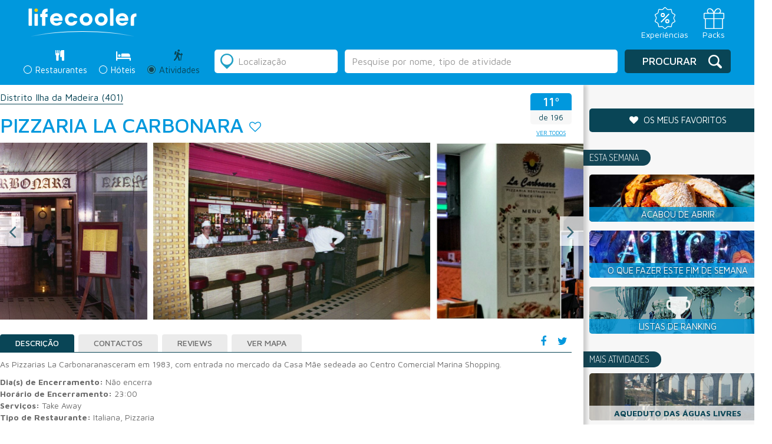

--- FILE ---
content_type: text/html; charset=UTF-8
request_url: https://lifecooler.com/artigo/atividades/pizzaria-la-carbonara/394615
body_size: 16907
content:
<!DOCTYPE html>

<!--[if IE 8]> <html lang="en" class="ie8 no-js"> <![endif]-->
<!--[if IE 9]> <html lang="en" class="ie9 no-js"> <![endif]-->
<!--[if !IE]><!-->
<html lang="pt">
    <!--<![endif]-->
    <!-- BEGIN HEAD -->

<head>
		<meta charset="UTF-8">
	<meta name="viewport" content="width=device-width, initial-scale=1.0, maximum-scale=1.0, user-scalable=0">
	<title>Pizzaria La Carbonara</title>
	<meta name="keywords" content="Restaurantes Funchal" /><meta name="description" content="As Pizzarias La Carbonaranasceram em 1983, com entrada no mercado da Casa Mãe sedeada ao Centro Comercial Marina Shopping. " /><meta name="googlebot" content="all" />	<link href='https://fonts.googleapis.com/css?family=Dosis:200,300,400,500,600,700,800' rel='stylesheet' type='text/css'>
	<link href='https://fonts.googleapis.com/css?family=Maven+Pro:400,500,700,900' rel='stylesheet' type='text/css'>

	<!-- Facebook Metadata /-->
	<meta property="fb:page_id" content="" />
	<meta property="og:image" content="https://lifecooler.com/files/registos/imagens/394615/113262.jpg" />
	<meta property="og:description" content="As Pizzarias La Carbonaranasceram em 1983, com entrada no mercado da Casa Mãe sedeada ao Centro Comercial Marina Shopping. "/>
	<meta property="og:title" content="Pizzaria La Carbonara"/>

	<style>
		#flashMessage { width: 100% !important; background-color: #ffc4c4 !important; position: absolute; top:0px; text-align: center; z-index:900; padding: 10px 0px; }
		#flashMessage.good { background: #a2ff70 !important; color: #086f02 !important; border-color: #086f02 !important; }
	</style>

	<!-- CSS Include -->
	<link href="/img/favicon.png" type="image/png" rel="shortcut icon" />
	<link rel="stylesheet" type="text/css" href="/js/jquery-ui-1.10.2.custom/css/ui-lightness/jquery-ui-1.10.4.custom.min.css" />
	<link rel="stylesheet" type="text/css" href="/css/bootstrap.css" />
	<link rel="stylesheet" type="text/css" href="/css/slick.css" />
	<link rel="stylesheet" type="text/css" href="/css/slick-theme.css" />
	<link rel="stylesheet" type="text/css" href="/css/style.css?20211015" />
<link rel="stylesheet" type="text/css" href="/js/lightbox2-master/src/css/lightbox.css" />	<link rel="stylesheet" href="https://maxcdn.bootstrapcdn.com/font-awesome/4.6.3/css/font-awesome.min.css" />
	<script type='text/javascript' src="https://ajax.googleapis.com/ajax/libs/jquery/1.12.2/jquery.min.js"></script>
	
	<script type="text/javascript" src="/js/bootstrap.js"></script>
	<script type="text/javascript" src="/js/slick.min.js"></script>
	<script type="text/javascript" src="/js/script_lifecooler.js"></script>
<script type="text/javascript" src="/js/jquery-ui-1.10.2.custom/js/jquery-ui-1.10.4.custom.min.js"></script><script type="text/javascript" src="/libraries/jquery.validation/jquery.validate.min.js"></script><script type="text/javascript" src="/libraries/jquery.validation/localization/messages_pt_PT.js"></script><script type="text/javascript" src="/libraries/jquery.validation/localization/methods_pt.js"></script><script type="text/javascript" src="/libraries/jquery.validation/additional-methods.js"></script><script type="text/javascript" src="/js/js.cookie.js"></script>
<script type='text/javascript'>
if(document.location.hostname != 'localhost' && document.location.hostname.indexOf('labs.') === -1) {
var googletag = googletag || {};
googletag.cmd = googletag.cmd || [];
(function() {
var gads = document.createElement('script');
gads.async = true;
gads.type = 'text/javascript';
var useSSL = 'https:' == document.location.protocol;
gads.src = (useSSL ? 'https:' : 'http:') +
'//www.googletagservices.com/tag/js/gpt.js';
var node = document.getElementsByTagName('script')[0];
node.parentNode.insertBefore(gads, node);
})();
}
</script>


<script type='text/javascript'>
window.mobilecheck = function() {
var check = false;
(function(a){if(/(android|bb\d+|meego).+mobile|avantgo|bada\/|blackberry|blazer|compal|elaine|fennec|hiptop|iemobile|ip(hone|od)|iris|kindle|lge |maemo|midp|mmp|mobile.+firefox|netfront|opera m(ob|in)i|palm( os)?|phone|p(ixi|re)\/|plucker|pocket|psp|series(4|6)0|symbian|treo|up\.(browser|link)|vodafone|wap|windows ce|xda|xiino/i.test(a)||/1207|6310|6590|3gso|4thp|50[1-6]i|770s|802s|a wa|abac|ac(er|oo|s\-)|ai(ko|rn)|al(av|ca|co)|amoi|an(ex|ny|yw)|aptu|ar(ch|go)|as(te|us)|attw|au(di|\-m|r |s )|avan|be(ck|ll|nq)|bi(lb|rd)|bl(ac|az)|br(e|v)w|bumb|bw\-(n|u)|c55\/|capi|ccwa|cdm\-|cell|chtm|cldc|cmd\-|co(mp|nd)|craw|da(it|ll|ng)|dbte|dc\-s|devi|dica|dmob|do(c|p)o|ds(12|\-d)|el(49|ai)|em(l2|ul)|er(ic|k0)|esl8|ez([4-7]0|os|wa|ze)|fetc|fly(\-|_)|g1 u|g560|gene|gf\-5|g\-mo|go(\.w|od)|gr(ad|un)|haie|hcit|hd\-(m|p|t)|hei\-|hi(pt|ta)|hp( i|ip)|hs\-c|ht(c(\-| |_|a|g|p|s|t)|tp)|hu(aw|tc)|i\-(20|go|ma)|i230|iac( |\-|\/)|ibro|idea|ig01|ikom|im1k|inno|ipaq|iris|ja(t|v)a|jbro|jemu|jigs|kddi|keji|kgt( |\/)|klon|kpt |kwc\-|kyo(c|k)|le(no|xi)|lg( g|\/(k|l|u)|50|54|\-[a-w])|libw|lynx|m1\-w|m3ga|m50\/|ma(te|ui|xo)|mc(01|21|ca)|m\-cr|me(rc|ri)|mi(o8|oa|ts)|mmef|mo(01|02|bi|de|do|t(\-| |o|v)|zz)|mt(50|p1|v )|mwbp|mywa|n10[0-2]|n20[2-3]|n30(0|2)|n50(0|2|5)|n7(0(0|1)|10)|ne((c|m)\-|on|tf|wf|wg|wt)|nok(6|i)|nzph|o2im|op(ti|wv)|oran|owg1|p800|pan(a|d|t)|pdxg|pg(13|\-([1-8]|c))|phil|pire|pl(ay|uc)|pn\-2|po(ck|rt|se)|prox|psio|pt\-g|qa\-a|qc(07|12|21|32|60|\-[2-7]|i\-)|qtek|r380|r600|raks|rim9|ro(ve|zo)|s55\/|sa(ge|ma|mm|ms|ny|va)|sc(01|h\-|oo|p\-)|sdk\/|se(c(\-|0|1)|47|mc|nd|ri)|sgh\-|shar|sie(\-|m)|sk\-0|sl(45|id)|sm(al|ar|b3|it|t5)|so(ft|ny)|sp(01|h\-|v\-|v )|sy(01|mb)|t2(18|50)|t6(00|10|18)|ta(gt|lk)|tcl\-|tdg\-|tel(i|m)|tim\-|t\-mo|to(pl|sh)|ts(70|m\-|m3|m5)|tx\-9|up(\.b|g1|si)|utst|v400|v750|veri|vi(rg|te)|vk(40|5[0-3]|\-v)|vm40|voda|vulc|vx(52|53|60|61|70|80|81|83|85|98)|w3c(\-| )|webc|whit|wi(g |nc|nw)|wmlb|wonu|x700|yas\-|your|zeto|zte\-/i.test(a.substr(0,4))) check = true;})(navigator.userAgent||navigator.vendor||window.opera);
return check;
};
if(document.location.hostname != 'localhost' && document.location.hostname.indexOf('labs.') === -1) {
googletag.cmd.push(function() {
slot1 = googletag.defineSlot('/85551211/LC_MREC_Comer', [[300, 250], [300, 600]], 'div-gpt-ad-1405005135969-13').addService(googletag.pubads());
if(!mobilecheck()) {
googletag.defineSlot('/85551211/LC_INCONTENT_RESTAURANTES', [1, 1], 'div-gpt-ad-1483444357121-2').addService(googletag.pubads());
}
googletag.defineSlot('/85551211/LC_Leader_HP', [728, 90], 'div-gpt-ad-1405005135969-0').addService(googletag.pubads());
googletag.defineSlot('/85551211/LC_Richmedia_HP', [1, 1], 'div-gpt-ad-1405005135969-24').addService(googletag.pubads());
googletag.defineSlot('/85551211/LC_Richmedia_ROS', [1, 1], 'div-gpt-ad-1405005135969-25').addService(googletag.pubads());
googletag.defineSlot('/85551211/LC_VIDEO_INNER', [1, 1], 'div-gpt-ad-1530780198741-0').addService(googletag.pubads());
googletag.defineSlot('/85551211/LC_VIDEO_SLIDER', [1, 1], 'div-gpt-ad-1530780374480-0').addService(googletag.pubads());


googletag.pubads().enableSingleRequest();
googletag.pubads().collapseEmptyDivs();
googletag.enableServices();
});
}
</script>
	
<script type="text/javascript">window.gdprAppliesGlobally=true;(function(){function a(e){if(!window.frames[e]){if(document.body&&document.body.firstChild){var t=document.body;var n=document.createElement("iframe");n.style.display="none";n.name=e;n.title=e;t.insertBefore(n,t.firstChild)}
else{setTimeout(function(){a(e)},5)}}}function e(n,r,o,c,s){function e(e,t,n,a){if(typeof n!=="function"){return}if(!window[r]){window[r]=[]}var i=false;if(s){i=s(e,t,n)}if(!i){window[r].push({command:e,parameter:t,callback:n,version:a})}}e.stub=true;function t(a){if(!window[n]||window[n].stub!==true){return}if(!a.data){return}
var i=typeof a.data==="string";var e;try{e=i?JSON.parse(a.data):a.data}catch(t){return}if(e[o]){var r=e[o];window[n](r.command,r.parameter,function(e,t){var n={};n[c]={returnValue:e,success:t,callId:r.callId};a.source.postMessage(i?JSON.stringify(n):n,"*")},r.version)}}
if(typeof window[n]!=="function"){window[n]=e;if(window.addEventListener){window.addEventListener("message",t,false)}else{window.attachEvent("onmessage",t)}}}e("__tcfapi","__tcfapiBuffer","__tcfapiCall","__tcfapiReturn");a("__tcfapiLocator");(function(e){
  var t=document.createElement("script");t.id="spcloader";t.type="text/javascript";t.async=true;t.src="https://sdk.privacy-center.org/"+e+"/loader.js?target="+document.location.hostname;t.charset="utf-8";var n=document.getElementsByTagName("script")[0];n.parentNode.insertBefore(t,n)})("31e0c5bf-2cdb-41b4-abd9-b41218e5d5e4")})();</script>

	

<!-- Google Tag Manager -->
<script>(function(w,d,s,l,i){w[l]=w[l]||[];w[l].push({'gtm.start':
new Date().getTime(),event:'gtm.js'});var f=d.getElementsByTagName(s)[0],
j=d.createElement(s),dl=l!='dataLayer'?'&l='+l:'';j.async=true;j.src=
'https://www.googletagmanager.com/gtm.js?id='+i+dl;f.parentNode.insertBefore(j,f);
})(window,document,'script','dataLayer','GTM-NT4P23R');</script>
<!-- End Google Tag Manager -->
	

  <script>
	  (function(i,s,o,g,r,a,m){i['GoogleAnalyticsObject']=r;i[r]=i[r]||function(){
	  (i[r].q=i[r].q||[]).push(arguments)},i[r].l=1*new Date();a=s.createElement(o),
	  m=s.getElementsByTagName(o)[0];a.async=1;a.src=g;m.parentNode.insertBefore(a,m)
	  })(window,document,'script','https://www.google-analytics.com/analytics.js','ga');
	 
	  ga('create', 'UA-738899-1', 'auto');
	  ga('send', 'pageview');
	 
	</script>

<!--
	<link rel="manifest" href="/manifest.json">
	<script src="https://cdn.onesignal.com/sdks/OneSignalSDK.js" async></script>
	<script>
		var OneSignal = window.OneSignal || [];
		OneSignal.push(["init", {
		appId: "8c0235ee-a8a1-4be4-b098-aca439ceaca9",
		allowLocalhostAsSecureOrigin: true,
			autoRegister: false,
			notifyButton: {
				enable: false 
			},
		promptOptions: {
			actionMessage: "Quer receber notificações sobre restaurantes, hotéis e ideias para o fim-de-semana?",
			acceptButtonText: "Sim, quero!",
			cancelButtonText: "Não, obrigado"
		},
		welcomeNotification: {
			"title": "Lifecooler",
			"message": "Obrigado por subscrever as notificações Lifecooler.",
		}
	}]);
	</script>
	<script>
		OneSignal.push(function () {
			OneSignal.showHttpPrompt();
		});
	</script>
-->

</head>
<body>
    <!-- Google Tag Manager (noscript) -->
    <noscript><iframe src="https://www.googletagmanager.com/ns.html?id=GTM-NT4P23R"
    height="0" width="0" style="display:none;visibility:hidden"></iframe></noscript>
    <!-- End Google Tag Manager (noscript) -->

		
	<!-- HEADER -->
	<header class="listagem result">
  <!-- <div class="preHeader">
     <div class="idiomas">
     <div class="form-group">
      <select class="form-control">
        <option>PT</option>
        <option>EN</option>
        <option>ES</option>
      </select>
    </div>
    </div>
        
    <div class="menuTop">
    	<ul class="menuLife">
    <li><a href="/">Revista</a></li> 
    <li><a href="https://loja.lifecooler.com" target="_blank">Loja</a></li>
    <li><a href="http://packs.lifecooler.com/" target="_blank">Packs</a></li>
</ul>     </div>
  </div> -->

  <!-- <div class="blueBar list">
	<div class="logo"><a href="/"><img src="/img/__LifecoolerLogo.svg" alt=""></a></div>
    <div class="claim"><span>PORTUGAL FAZ-LHE BEM</span></div>
    <div class="premio"><img src="/img/logo_premioTurismo.png" alt="" /></div>
    <div class="menuMobile">
      <a class="menuIcon lines-button x">
      	<span class="lines"></span>
      </a>
      	<ul class="menuLife">
    <li><a href="/">Revista</a></li> 
    <li><a href="https://loja.lifecooler.com" target="_blank">Loja</a></li>
    <li><a href="http://packs.lifecooler.com/" target="_blank">Packs</a></li>
</ul>    </div>
  </div> -->

  <div class="blueBar list">
    <div class="top_bar_container">
      <div class="logo"><a href="/"><img src="/img/__LifecoolerLogo.svg" alt=""></a></div>

      <div class="menu_icons">
        <ul>
          <li>
            <a href="https://loja.lifecooler.com" title="Experiências" target="_blank">
              <img src="/img/experiencia.svg">
              <span>Experiências</span>
            </a>
          </li>
          <li>
            <a href="https://packs.lifecooler.com/" target="_blank" title="Packs">
              <img src="/img/packs.svg">
              <span>Packs</span>
            </a>
          </li>
        </ul>
      </div>
    </div>
  </div>
  
 
  <form action="/artigos/listagem" id="search" class="" controller="artigos" method="get" accept-charset="utf-8">    <input type="hidden" name="location_id" value="" id="ArtigoLocationId"/><input type="hidden" name="sel_section" value="" id="ArtigoSelSection"/><input type="hidden" name="texto_id" value="" id="ArtigoTextoId"/>    <div class="reservasListagem">
      <div class="searchContainer">
      
        <div class="secondColumnMobile">
          <div class="radio">
  <label class="search ">
      <div class="radioDesign"></div>
      <input type="radio" name="seccao" id="optionsRadios1" value="comer" >
      <span class="tit">Restaurantes</span> <span class="iconRest"></span>
      <div class="titMobile">Restaurantes</div>
  </label>
</div>
<div class="radio">
  <label class="search ">
    <div class="radioDesign"></div>
    <input type="radio" name="seccao" id="optionsRadios2" value="dormir" >
    <span class="tit">Hóteis</span> <span class="iconHotel"></span> 
    <div class="titMobile">Hóteis</div>
  </label>
</div>
<div class="radio">
  <label class="search active">
    <div class="radioDesign"></div>
    <input type="radio" name="seccao" id="optionsRadios3" value="atividades" checked="checked">
    <span class="tit">Atividades</span> <span class="iconActiv"></span> 
    <div class="titMobile">Atividades</div>
  </label>
</div>        </div>
		
					<!-- <div class="rankingLink"><a href="/ranking">O que é o ranking Lifecooler?</a></div> -->
		        
        <div class="secondColumn">
          <div class="radio">
  <label class="search ">
      <div class="radioDesign"></div>
      <input type="radio" name="seccao" id="optionsRadios1" value="comer" >
      <span class="tit">Restaurantes</span> <span class="iconRest"></span>
      <div class="titMobile">Restaurantes</div>
  </label>
</div>
<div class="radio">
  <label class="search ">
    <div class="radioDesign"></div>
    <input type="radio" name="seccao" id="optionsRadios2" value="dormir" >
    <span class="tit">Hóteis</span> <span class="iconHotel"></span> 
    <div class="titMobile">Hóteis</div>
  </label>
</div>
<div class="radio">
  <label class="search active">
    <div class="radioDesign"></div>
    <input type="radio" name="seccao" id="optionsRadios3" value="atividades" checked="checked">
    <span class="tit">Atividades</span> <span class="iconActiv"></span> 
    <div class="titMobile">Atividades</div>
  </label>
</div>        </div>

        <div class="firstColumn">
          <div class="location">
    <div class="iconDesign"></div>
    <input name="location" value="" placeholder="Localização" class="form-control locval" type="text" id="ArtigoLocation"/></div>
<div class="freeSearch">
	<input name="texto" value="" class="form-control" type="text" id="ArtigoTexto"/></div>
<script>searchPlaceholder('atividades');</script>        </div>
        
        <div class="thirdColumn">
            <div class="submitSearch">
                <div class="iconDesign"></div>
<button type="submit" class="btn btn-default">Procurar</button>            </div>
        </div>
      </div>
    </div>
    
    <!--
    <div class="filters">
      <div class="filtersAdvanced">
      	<h3>Filtros:</h3>
        <?php// include 'filtersSelect.php'; ?>
      </div>    
    </div>
    -->
    
    <div class="listSearchMobile">
        <div class="searchAgain">
  <div class="iconDesign"></div>
  <div class="btn btn-default blue">Alterar Pesquisa</div>
</div>    </div>
    
    <div class="divSearchMobile">
    	<div class="searchAgain">
  <div class="iconDesign"></div>
  <div class="btn btn-default blue">Alterar Pesquisa</div>
</div>    </div>
    
    <div class="searchAgainMobile">
	    <div class="barBack"><span class="icon"></span>Voltar aos resultados</div>
		<div class="containerSearch">
          <h2>Alterar Pesquisa</h2>
		  <div class="location">
    <div class="iconDesign"></div>
    <input name="location" value="" placeholder="Localização" class="form-control locval" type="text" id="ArtigoLocation"/></div>
<div class="freeSearch">
	<input name="texto" value="" class="form-control" type="text" id="ArtigoTexto"/></div>
<script>searchPlaceholder('atividades');</script>          <div class="searchRadio">
		  	<div class="radio">
  <label class="search ">
      <div class="radioDesign"></div>
      <input type="radio" name="seccao" id="optionsRadios1" value="comer" >
      <span class="tit">Restaurantes</span> <span class="iconRest"></span>
      <div class="titMobile">Restaurantes</div>
  </label>
</div>
<div class="radio">
  <label class="search ">
    <div class="radioDesign"></div>
    <input type="radio" name="seccao" id="optionsRadios2" value="dormir" >
    <span class="tit">Hóteis</span> <span class="iconHotel"></span> 
    <div class="titMobile">Hóteis</div>
  </label>
</div>
<div class="radio">
  <label class="search active">
    <div class="radioDesign"></div>
    <input type="radio" name="seccao" id="optionsRadios3" value="atividades" checked="checked">
    <span class="tit">Atividades</span> <span class="iconActiv"></span> 
    <div class="titMobile">Atividades</div>
  </label>
</div>          </div>
          <div class="buttonSubmit">
          	<div class="iconDesign"></div>
<button type="submit" class="btn btn-default">Procurar</button>          </div>
        </div>
    </div>
    
    <!--
    <div class="submitSearchMobile">
        <?php// include 'buttonSearch.php'; ?>
    </div>
    -->
    
    <!--
    <div class="filtersMobile">
    	<div class="order">
        	<?php// include 'order.php'; ?>
        </div>
        <div class="filtros"><h3>Filtros</h3>
        	<div class="filtrar">
				<div class="barBack"><span class="icon"></span>Voltar aos resultados</div>
                <div class="containerFiltros">
                  <h2>Filtrar por:</h2>
				  <?php// include 'filtersSelect.php'; ?>
                  <button class="btn btn-default blue" type="submit">Aplicar filtros</button>
                </div>
            </div>
        </div>
        <div class="map"><h3>Mapa</h3>
          <div class="mapaMobile">
				<div class="barBack"><span class="icon"></span>Voltar aos resultados</div>
                <div class="containerMapa">
				  <?php// include 'map.php'; ?>
                </div>
            </div>
        </div>  	  
  	</div>
    -->
    
    <!-- mapa Mobile "ver mapa" dentro da div class="resultado" -->
    <div class="mapaMobile">
        <div class="barBack"><span class="icon"></span>Voltar aos resultados</div>
        <div class="containerMapa">
          <div class="containerMap">
			<a href="#" class="closeMap">
			  <div class="arrowMap">
				  <img src="/img/arrowMap.png" alt="" />			  </div>
			</a>
			
			<div class="mapa" id="map2" style="width:100%;height:100%;">
				<!-- GOOGLE MAPS -->
			</div>
			<div id="overlayMobile" style="display:none;">
				<div class="thumb"><div class="thumbContainer" id="mapLabelImagem"></div></div>
				<a href="#" id="close">X</a>
				<a class="mapThumb" id="mapLabelLink" href="#" target="_blank">
					<h4 class="title" id="mapLabelTitulo"></h4>
					<div class="ranking" id="mapLabelRanking"></div>
					<div class="morada" id="mapLabelMorada"></div>
					<div class="preco" id="mapLabelPreco"></div>
				</a>
			</div>
		  </div>
        </div>
    </div>
    <!-- end -->
          
  </form>  <script>
  /*
	$('.reservasListagem .secondColumn input#optionsRadios1').prop("checked", true);
	$('.reservasListagem .secondColumn input#optionsRadios1').parent('.search').addClass('active');
	$("#ArtigoSelSection").val('comer');
  */
  </script>
</header>		
	<!-- CONTENT - PÁGINA -->
		<script src='https://www.google.com/recaptcha/api.js'></script>
	<script>
		var RecaptchaOptions = { theme : 'clean' };
	</script>
	<script>
	  var divref='.mapaDiv',mapid='map', map=null,arrMarkers=[];
	  var marker_list = [];
	  function initMap(mobile) {
		mobile = typeof mobile !== 'undefined' ? mobile : null;
		mapmobile = ($('.mapaDiv').css('display')=='none');
		if(mapmobile || mobile==1) {
			mapid = 'map2';
			overlayid = 'overlayMobile';
			divref = "#"+mapid;
		}
				var myLatLng = {lat: 32.6428966953931, lng: -16.909057550651};
						
		map = new google.maps.Map(document.getElementById(mapid), {
		  center: myLatLng,
		  zoom: 9
		});
		
		var marker = new google.maps.Marker({
		  position: myLatLng,
		  map: map
		});
		
		$.each(arrMarkers, function( pos, rinfo ) {
			addMarkerDiv(pos,rinfo[0],rinfo[1],rinfo[2]);
		});
	  }
	  function markerShow(num) {
		var topRight=map.getProjection().fromLatLngToPoint(map.getBounds().getNorthEast());
		var bottomLeft=map.getProjection().fromLatLngToPoint(map.getBounds().getSouthWest());
	    var scale=Math.pow(2,map.getZoom());
		var worldPoint=map.getProjection().fromLatLngToPoint(marker_list[num].getPosition());
		var point = new google.maps.Point((worldPoint.x-bottomLeft.x)*scale,(worldPoint.y-topRight.y)*scale);
		
		var adjust_y=0;
		if(mapmobile) adjust_y = 45;
		jQuery("#"+overlayid).css({
		    left:(jQuery("#"+mapid).position().left + point.x - (jQuery("#"+overlayid).width() / 2)),
		    top:(jQuery(divref).position().top + point.y/* + jQuery("#").height()*/)
		});
		
		var reg = arrMarkers[num][3], type=arrMarkers[num][2];
		fillRegInfo(reg,type);
	    jQuery("#"+overlayid).show();
	  }
	</script>
	<div class="resultado">
		<div class="resultContainer">
	      
	      <div class="results">

			  <div class="breadcrumbs">
	        	<ul>
										<li><a href="/artigos/listagem?location_id=31|3&amp;location=Funchal&amp;seccao=atividades">Distrito Ilha da Madeira <span>(401)</span></a></li>
											            </ul>
	        </div>


	        
	        <div class="title">
	            <div class="rankingMobile">
	            	<div class="rkTit394615 place">
	<h2 class="rkVal394615">11º</h2>
</div>
<div class="of"><span class="rkTot394615">de 196</span></div>


<a href="/artigos/listagem?location_id=31|3&amp;location=Funchal&amp;seccao=atividades" class="lkVTodos btn btn-default">ver todos</a>
<script>
setRankingInfo(394615, "11º Atividade mais procurado de 196", " em Funchal");
</script>
	            </div>
	            <div class="mapButtonMobile">
	            		            	<a href="http://maps.google.com/maps?q=description+Pizzaria La Carbonara/@32.6428966953931,-16.909057550651,12z/data=!3m1!4b1" target="_blank">
	            		<span>Ver<br>mapa</span>
	            	</a>
	            </div>
	            
	            <h1>Pizzaria La Carbonara</h1> 
	            <a id="divFav394615" href="#" class="fav" onclick="setFavCookie(394615);return false;" alt="adicionar aos favoritos" title="adicionar aos favoritos"><i class="fa fa-heart-o" aria-hidden="true"></i></a>	            <div class="ranking">
	            	<div class="rkTit394615 place">
	<h2 class="rkVal394615">11º</h2>
</div>
<div class="of"><span class="rkTot394615">de 196</span></div>


<a href="/artigos/listagem?location_id=31|3&amp;location=Funchal&amp;seccao=atividades" class="lkVTodos btn btn-default">ver todos</a>
<script>
setRankingInfo(394615, "11º Atividade mais procurado de 196", " em Funchal");
</script>
	            </div>

	        </div>

			

				        
			<div class="">
				
				<div class="slider">
					
					
										
											<a data-lightbox="imgs-registo" href="/files/registos/imagens/394615/112890.jpg">
							<img src="/files/registos/imagens/394615/112890.jpg" alt="Pizzaria La Carbonara" title="Pizzaria La Carbonara" />						</a>
											<a data-lightbox="imgs-registo" href="/files/registos/imagens/394615/112889.jpg">
							<img src="/files/registos/imagens/394615/112889.jpg" alt="Pizzaria La Carbonara" title="Pizzaria La Carbonara" />						</a>
											<a data-lightbox="imgs-registo" href="/files/registos/imagens/394615/356167.jpg">
							<img src="/files/registos/imagens/394615/356167.jpg" alt="Pizzaria La Carbonara" title="Pizzaria La Carbonara" />						</a>
											<a data-lightbox="imgs-registo" href="/files/registos/imagens/394615/356166.jpg">
							<img src="/files/registos/imagens/394615/356166.jpg" alt="Pizzaria La Carbonara" title="Pizzaria La Carbonara" />						</a>
											<a data-lightbox="imgs-registo" href="/files/registos/imagens/394615/356165.jpg">
							<img src="/files/registos/imagens/394615/356165.jpg" alt="Pizzaria La Carbonara" title="Pizzaria La Carbonara" />						</a>
											<a data-lightbox="imgs-registo" href="/files/registos/imagens/394615/112891.jpg">
							<img src="/files/registos/imagens/394615/112891.jpg" alt="Restaurante Pizzaria Carbonara" title="Pizzaria La Carbonara" />						</a>
											<a data-lightbox="imgs-registo" href="/files/registos/imagens/394615/113262.jpg">
							<img src="/files/registos/imagens/394615/113262.jpg" alt="Pizzaria La Carbonara" title="Pizzaria La Carbonara" />						</a>
											<a data-lightbox="imgs-registo" href="/files/registos/imagens/394615/113014.jpg">
							<img src="/files/registos/imagens/394615/113014.jpg" alt="Pizzaria La Carbonara" title="Pizzaria La Carbonara" />						</a>
										
				</div>
				
								
							</div>
	        
	        <div class="tabsResult">
	          <div class="social">
	          	<ul>
	            	<li><a href="#" onclick="FBShareOp(); return false;"><i class="fa fa-facebook" aria-hidden="true"></i></a></li>
	                <li><a href="https://twitter.com/share" onclick="window.open(this.href,'winTwitterDet','toolbar=no,location=no,status=no,menubar=no,scrollbars=yes,resizable=yes,width=600,height=400');return false;"><i class="fa fa-twitter" aria-hidden="true"></i></a></li>
	            </ul>
	          </div>
	          
	          <!-- Nav tabs -->
	          <ul id="reg-tabs" class="nav nav-tabs teste" role="tablist">
	            <li role="presentation" class="active"><a href="#home" aria-controls="home" role="tab" data-toggle="tab">Descrição</a></li>
	            <li role="presentation"><a href="#profile" aria-controls="profile" role="tab" data-toggle="tab">Contactos</a></li>
					            <li role="presentation"><a href="#messages" aria-controls="messages" role="tab" data-toggle="tab">Reviews</a></li>
	            <li role="presentation"><a href="http://maps.google.com/maps?q=Pizzaria La Carbonara/@32.6428966953931,-16.909057550651" target="_blank">Ver Mapa</a></li>
	            	            <!--  -->
	          </ul>
	        
	          <!-- Tab panes -->
	          <div class="tab-content">
				
					            <div role="tabpanel" class="tab-pane active" id="home">
											<p>As Pizzarias La Carbonaranasceram em 1983, com entrada no mercado da Casa Mãe sedeada ao Centro Comercial Marina Shopping. </p>
					
											<strong>Dia(s) de Encerramento:</strong> Não encerra<br>
											<strong>Horário de Encerramento:</strong> 23:00<br>
											<strong>Serviços:</strong> Take Away<br>
											<strong>Tipo de Restaurante:</strong> Italiana, Pizzaria<br>
											<strong>Horário de Funcionamento:</strong> Das 10:00 às 23:00.<br>
					

						            	
	            
	            </div>
	            


					            <div role="tabpanel" class="tab-pane" id="profile">
											<strong>Morada:</strong> Avenida  Arriaga 75 Centro Comercial do Infante, Loja 220<br>
																<strong>Código Postal:</strong> 9000 064 FUNCHAL<br>
																<strong>Tel:</strong> <a href="tel:291234921">291234921</a><br>
																<strong>E-mail:</strong> <a href="mailto:pizzarialacarbonara@gmail.com">pizzarialacarbonara@gmail.com</a><br>
																<strong>Site:</strong> <a href="http://pizzarialacarbonara.pt" rel="nofollow" target="_blank">pizzarialacarbonara.pt</a><br>
																<strong>Distrito:</strong> Ilha da Madeira<br>
																<strong>Concelho:</strong> Funchal<br>
																<strong>Freguesia:</strong> Sé<br>	
									</div>
				
									            
					            <div role="tabpanel" class="tab-pane" id="messages">
	            	<div class="avaliar"><span><i class="fa fa-comments" aria-hidden="true"></i></span><h5>
					Seja o primeiro a avaliar					</h5>
	                  <div class="avaliarForm">
	                  	<form action="/reviews/add" id="avaliar" role="form" enctype="multipart/form-data" controller="Reviews" method="post" accept-charset="utf-8"><div style="display:none;"><input type="hidden" name="_method" value="POST"/></div>							<input type="hidden" name="data[Review][cdregisto]" value="394615" id="ReviewCdregisto"/>	                    	<div class="form-group">
	                          <label>Nome</label>
							  <input name="data[Review][nome]" required="required" class="form-control" aria-describedby="" placeholder="" type="name" id="ReviewNome"/>	                        </div>
	                        <div class="form-group">
	                          <label>Email</label>
							  <input name="data[Review][email]" required="required" class="form-control" aria-describedby="" placeholder="" type="email" id="ReviewEmail"/>	                        </div>
	                        <div class="form-group">
	                          <label>Avaliação</label>
	                          <ul>
	                            <li><i class="aval-star star1 fa fa-star-o" aria-hidden="true"></i></li>
	                            <li><i class="aval-star star2 fa fa-star-o" aria-hidden="true"></i></li>
	                            <li><i class="aval-star star3 fa fa-star-o" aria-hidden="true"></i></li>
	                            <li><i class="aval-star star4 fa fa-star-o" aria-hidden="true"></i></li>
	                            <li><i class="aval-star star5 fa fa-star-o" aria-hidden="true"></i></li>
	                          </ul>
							  <input type="hidden" name="data[Review][estrelas]" required="required" id="ReviewEstrelas"/>	                        </div>
	                        <div class="form-group">
	                          <label for="exampleInputFile">Imagem de perfil</label>
							  <input type="file" name="data[Review][imagem]"  class="form-control-file" aria-describedby="fileHelp" id="ReviewImagem"/>	                        </div>
	                        <div class="form-group">
	                          <label>Mensagem</label>
							  <textarea name="data[Review][mensagem]" required="required" class="form-control" aria-describedby="" placeholder="" id="ReviewMensagem"></textarea>	                        </div>
	                        <div class="checkbox">
	                          <label>
								<input type="hidden" name="data[Review][newsletter]" id="ReviewNewsletter_" value="0"/><input type="checkbox" name="data[Review][newsletter]"  checked="checked" value="1" id="ReviewNewsletter"/> Deseja receber a nossa newsletter?
	                          </label>
	                        </div>
							<div class="checkbox">
	                          <label>
								<input type="hidden" name="data[Review][aceito]" id="ReviewAceito_" value="0"/><input type="checkbox" name="data[Review][aceito]"  required="required" value="1" id="ReviewAceito"/> Certifico que esta avaliação é baseada na minha própria experiência e é minha opinião sincera sobre a entidade, não tendo nenhuma relação pessoal ou interesse comercial com a empresa e não tendo recebido nenhum incentivo ou pagamento para escrevê-la. Compreendo que a Lifecooler tem tolerância zero em relação a avaliações falsas ou injuriosas.
	                          </label>
	                        </div>
							<div class="form-group">
							  <div class="g-recaptcha" data-sitekey="6LcTJCcTAAAAAKVnf_yKhoB0zBCEpdmeZRaEda80"></div>
							  							</div>
	                        <button type="submit" onclick=" return $('#avaliar').validate();" class="btn btn-primary blue">Enviar</button>
							<div id="msgRetRev"></div>
	                    </form>	                      
	                  </div>
	                </div>
	                
						                
	            </div>
				
	          </div>
	          <div class="scroll">
	              <div class="bkg"><i class="fa fa-angle-down" aria-hidden="true"></i></div>
	          </div>
	        </div>
	        
			<div style="clear:both"></div>
				
			<div>
									<!-- /85551211/LC_INCONTENT_ATIVIDADES -->
					<div id='div-gpt-ad-1483444357121-0' style='height:1px; width:1px;'>
					<script>
					googletag.cmd.push(function() { googletag.display('div-gpt-ad-1483444357121-0'); });
					</script>
					</div>
							</div>
			<div style="clear:both"></div>

			<!-- /85551211/LC_VIDEO_INNER -->
			<div id='div-gpt-ad-1530780198741-0' style='height:1px; width:1px;'>
				<script>
					googletag.cmd.push(function() { googletag.display('div-gpt-ad-1530780198741-0'); });
				</script>
			</div>
			
			<div id="mapaDiv" class="mapaDiv">
				<div class="maps" id="map">
					<!-- MAPA -->
				</div>
				<div class="mapa">
					<div class="arrow">
						<span class="abrir"><img src="/img/arrowMapOpen.png" alt="" /></span>
						<span class="fechar"><img src="/img/arrowMapClose.png" alt="" /></span>
					</div>
				</div>
			</div>
			
			<div id="overlay" style="display:none;">
				<div class="thumb"><div class="thumbContainer" id="mapLabelImagem"></div></div>
	            <a href="#" id="close">X</a>
	            <a class="mapThumb" id="mapLabelLink" href="#">
					<h4 class="title" id="mapLabelTitulo"></h4>
					<div class="ranking" id="mapLabelRanking"></div>
	                <div class="morada" id="mapLabelMorada"></div>
					<div class="preco" id="mapLabelPreco"></div>
				</a>
			</div>

			<!-- <div class="maps_div_img">
				<img src="/img/revista-registo969x264.png" id="mapadummy" onclick="mostraMapaRegisto(this)">
			</div> -->

			
			
						<!--<div class="maps_div_img">
				<a href="http://maps.google.com/maps?q=Pizzaria La Carbonara/@32.6428966953931,-16.909057550651" target="_blank">
					<img src="/img/revista-registo969x264.png" id="mapadummy">
				</a>
			</div> -->
	        


	        <div class="related">
	        	<h2>Atividades em promoção</h2>		
					            <div class="lineResult">
				  	            </div>
				
					            
	            <div class="morePromo">
				<a href="http://loja.lifecooler.com/descontostema.aspx?id=312" target="_blank">
	            	<button class="btn btn-default">Ver mais promoções</button>
				</a>
	            </div>
	        </div>
	        
	        <!--~thisfunctional -->
	        <div class="banner_pack">
	        	<a href="https://packs.lifecooler.com"><img src="/files/parceiros/e1a7c39ba57acc64e851ea716c04d707.jpg"></a>
	        </div>

	        <!-- AQUI PERTO -->
	        <div class="aquiPerto">
	        	<h2>Aqui perto</h2>
	            <div class="line-aquiPerto">
	            	<div class="box-aquiPerto">
	                	<div class="icon rest"></div>
	                    <div class="txt rest">
	                    	<h6>Restaurantes</h6>
								                        <a href="/artigo/atividades/my-pizza/459545">
								My Pizza</a>
								                        <a href="/artigo/atividades/santa-maria-restaurante/394508">
								Santa Maria Restaurante</a>
								                        <a href="/artigo/atividades/restaurante-solar-da-fonte/420080">
								Restaurante Solar da Fonte</a>
								                    </div>
	                </div>
	                <div class="box-aquiPerto">
	                	<div class="icon hotel"></div>
	                    <div class="txt hotel">
	                    	<h6>Hóteis</h6>
								                        <a href="/artigo/atividades/o-jango-ii/509597">
								O JANGO II</a>
								                        <a href="/artigo/atividades/apartment-la-vie-funchal/487091">
								Apartment La Vie Funchal</a>
								                        <a href="/artigo/atividades/maravilhas-house/490640">
								Maravilhas House</a>
								                    </div>
	                </div>
	                <div class="box-aquiPerto">
	                	<div class="icon activ"></div>
	                    <div class="txt activ">
	                    	<h6>Atividades</h6>
								                        <a href="/artigo/atividades/capela-de-so-paulo/382186">
								Capela de São Paulo</a>
								                        <a href="/artigo/atividades/albatroz-do-mar/394178">
								Albatroz do Mar</a>
								                        <a href="/artigo/atividades/gavio-viagens-tursticas/394209">
								Gavião, Viagens Turísticas</a>
								                    </div>
	                </div>
	            </div>
	        </div>
	        <!-- FIM AQUI PERTO -->
	        
	      </div>
	      
	      <div class="sidebar">
			<div class="containerSidebar">
    
    <!-- RANKING -->
	    
    <!-- RANKING MOBILE -->
    <div class="rankingMobile">
      <a href="#">
      	<div class="imagem"></div>
        <h2>Ranking Lifecooler</h2>
        <h5>Os mais procurados nesta categoria</h5>
		        <div class="containerRank">
            <div><button class="btn btn-default blueDark" onclick="window.location.href='/ranking';">Ver aqui</button></div>
        </div>
      </a>
    </div>
    
    <!-- MREC -->
    <div class="mrec">
      <a href="#">
								<!-- LC_Right_Passear -->
		<div id='div-gpt-ad-1405005135969-18'>
			<script type='text/javascript'>
			var distrito = 'Ilha da Madeira';
			googletag.cmd.push(function() { 
				googletag.display('div-gpt-ad-1405005135969-18'); 
				googletag.pubads().setTargeting('Distrito', distrito );
			});
			</script>
		</div>
		      </a>
    </div>
    
    <!-- FAVORITOS -->
    <div class="favoritos">
    	<a href="/artigos/favoritos"><h4><i class="fa fa-heart" aria-hidden="true"></i> Os meus favoritos</h4></a>
    </div>
    
	
    <!-- ESTA SEMANA -->
    <h3>Esta semana</h3>
    
	      <div class="weekSide">
      	<a href="/dossiers/acabou-de-abrir">
          <div class="hover">
		    <h6>Acabou de abrir</h6>
          </div>
		  <img src="/files/dossiers/1007/LIF_83aa63fdcd60289e8329b42080f14640.jpg" alt="" />        </a>
      </div>
	    
	    <div class="weekSide">
      <a href="/fazer/fim-de-semana/">
        <div class="hover">
          <h6>O que fazer este fim de semana</h6>
        </div>  
        <img src="/files/banners/fim-de-semana/LIF_c691204f686c868a129bdae7832afef1.jpg" alt="" />      </a>
    </div>
	    
    <div class="weekSide">
      <a href="/rankinglistas">
        <div class="hover">
          <h6>Listas de Ranking</h6>
        </div>  
        <img src="/img/ranking_hp.jpg" alt="" />      </a>
    </div>
    
    <br class="blankSpace">
	
	<!-- DESTACADOS -->
		<h3>Mais Atividades</h3>	
    <h5></h5>
	    <div class="dstkSide">
      <a href="/artigo/atividades/aqueduto-das-guas-livres/404440">
        <div class="hover">
          <h6>Aqueduto das Águas Livres</h6>
          <span>Lisboa</span>
        </div>  
		<img src="/files/registos/imagens/404440/102848.jpg" alt="" />      </a>
    </div>
	    <div class="dstkSide">
      <a href="/artigo/atividades/castelo-de-so-jorge/325705">
        <div class="hover">
          <h6>Castelo de São Jorge</h6>
          <span>Lisboa</span>
        </div>  
		<img src="/files/registos/imagens/325705/285791.jpg" alt="" />      </a>
    </div>
		    
    <br class="blankSpace">
    
    <!-- INSPIRAÇÕES -->
    <h3>Inspirações</h3>
    
	    <div class="inspSide">
      <a href="/dossiers/comer/estrelas-michelin-2021/1304">
        <div class="hover">
          <h6>Estrelas Michelin 2021</h6>
        </div>  
		<img src="/files/dossiers/1304/LIF_607c1c9e88b69276505087cb151c2d10.jpg" alt="" />      </a>
    </div>
	    <div class="inspSide">
      <a href="/dossiers/dormir/hotis-aderentes-ao-ivaucher/1292">
        <div class="hover">
          <h6>Hotéis aderentes ao IVAucher</h6>
        </div>  
		<img src="/files/dossiers/1292/LIF_d7f4c4fcd396fec4c23e36877ef8f1a7.jpg" alt="" />      </a>
    </div>
	    <div class="inspSide">
      <a href="/dossiers/comer/restaurantes-aderentes-ao-ivaucher/1291">
        <div class="hover">
          <h6>Restaurantes aderentes ao IVAucher</h6>
        </div>  
		<img src="/files/dossiers/1291/LIF_f19ca1e44d162e2755c84ab106e1f754.jpg" alt="" />      </a>
    </div>
	    <div class="inspSide">
      <a href="/dossiers/dormir/hotis-com-selo-clean-safe/1249">
        <div class="hover">
          <h6>Hotéis com selo Clean & Safe</h6>
        </div>  
		<img src="/files/dossiers/1249/LIF_11c89096cf82fb3f3eb999d8a1c8418a.jpg" alt="" />      </a>
    </div>
	    <div class="inspSide">
      <a href="/dossiers/dormir/novos-hotis-de-2019/1221">
        <div class="hover">
          <h6>Novos hotéis de 2019</h6>
        </div>  
		<img src="/files/dossiers/1221/LIF_c9109599dff207755b227c011a03537d.jpg" alt="" />      </a>
    </div>
	    <div class="inspSide">
      <a href="/dossiers/dormir/hotis-a-visitar-em-2020/1220">
        <div class="hover">
          <h6>Hotéis a visitar em 2020</h6>
        </div>  
		<img src="/files/dossiers/1220/LIF_296fce52febd8ef2c8567d3a9c5cc97a.jpg" alt="" />      </a>
    </div>
		
    
    <a class="btn btn-default" href="/dossiers/atividades">Ver Todas</a> 

		<div>
	<script async src="https://pagead2.googlesyndication.com/pagead/js/adsbygoogle.js"></script>
<!-- mrec revista -->
<ins class="adsbygoogle"
     style="display:block"
     data-ad-client="ca-pub-1547663566385413"
     data-ad-slot="2186470983"
     data-ad-format="auto"
     data-full-width-responsive="true"></ins>
<script>
     (adsbygoogle = window.adsbygoogle || []).push({});
</script>
	</div>
	</div>	      </div>
	    </div>
	</div>
	<script>
	  function addReview() {
		var info=$('#avaliar').serialize();
		$.ajax({method: "POST", dataType:"html", data:info, success:function (data, textStatus) {
			if(data == '0') $("#msgRetRev").html('Não foi possível enviar a sua review. Por favor, tente mais tarde.');
			else if(data == '1') $("#msgRetRev").html('Review enviada para validação.');
		}, url:"/Reviews/add"});
		return false;
	  }
	  setFavClass(394615);
	
</script>
<script>
var product_name = "Pizzaria La Carbonara";
var description	   = "As Pizzarias La Carbonaranasceram em 1983, com entrada no mercado da Casa Mãe sedeada ao Centro Comercial Marina Shopping. ";
var share_image	   = 'https://lifecooler.com/files/registos/imagens/394615/112890.jpg';
var share_url	   = 'https://lifecooler.com/artigo/atividades/pizzaria-la-carbonara/394615';	
var share_capt 	   = product_name;
</script>
<script src="/js/script_socialmedia.js"></script>
<script>
// Video Pub



var rk = Cookies.get('LCRK394615'),
	tot = Cookies.get('LCRKT394615'),
	locid = Cookies.get('LCLOCID394615'),
	loc = Cookies.get('LCLOC394615'),
	tipo = Cookies.get('LCRKTC394615'),
	link = Cookies.get('LCLK394615');
if (rk){
	//limpar cookies
	Cookies.remove('LCRK394615');
	Cookies.remove('LCRKT394615');
}
if(locid){
	$("#ArtigoLocationId").val(locid);
	Cookies.remove('LCLOCID394615');
}
if(loc){
	$(".locval").each(function(){ $(this).val(loc); });
	Cookies.remove('LCLOC394615');
}
if(tipo){ Cookies.remove('LCRKTC394615'); }
if(link){ Cookies.remove('LCLK394615'); }
// RESULT - RANKING TOOLTIP
$( ".ranking" ).tooltip({
    show: {
	  track: true
    }
});
setInterval(function() { 
	//console.log(new Date());
	ga('send', 'pageview', location.pathname);
	googletag.pubads().refresh([slot1]);
}, 60000);
</script>
	<div id="rplyajax"></div>

	<!-- CONTENT - GERAL -->
	<!-- NEWSLETTER - lateral -->
<script src='https://www.google.com/recaptcha/api.js'></script>
<div class="nlBar">
	<div class="formNl">
    	<form action="/artigo/atividades/pizzaria-la-carbonara/394615" id="frmNewsletter2" method="post" accept-charset="utf-8"><div style="display:none;"><input type="hidden" name="_method" value="POST"/></div>          <h5><!-- class="Mso" -->Receba as melhores oportunidades no seu e-mail</h5>
          <div class="form-group">
            <label>Email</label>
			<input name="data[Newsletter][email]" class="form-control NewsletterEmail" placeholder="" type="email" id="NewsletterEmail"/>			 <input type="hidden" id="idfrm" name="idfrm" value="2">
          </div>
          <div onclick="return enviaNews(2);" class="btn btn-default white button_news">Registe-se agora</div>
        </form>    </div>
    <!-- <div class="boavida"><h3>Boa<br />
Vida</h3></div> -->
</div>
<!-- VideoPopUp -->

<div id="modal_recaptcha" class="modal_recaptcha">
  <!-- Modal content -->
  <div class="modal_recaptcha-content">
   	<div class="row">
   		<div class="title"><h4>Confirme que não é um robô</h4></div>
   		<div class="g-recaptcha" data-sitekey="6LdKFSwUAAAAAMmZsE3LVlr9ljUH70STpRtLrSDw" data-callback="enableBtn"></div>
		<div class="text">
			<ul>
				<li>- Após confirmar que não é um robô irá receber um email de validação no seu endereço <a href="" id="email"></a> para certificar a sua intenção de receber newsletters com informações e promoções por parte da Lifecooler.</li>
				<li>- A qualquer momento pode editar ou cancelar a subscrição.</li>
			</ul>
		</div>
		<div class="btn_recaptcha_div">
			<input type="submit" value="Confirmar" onclick="return submit_news();" id="recaptcha_submit_btn" class="btn btn-primary btn-lg bt_fazer_encomenda confirmarregisto" >
		</div>
		<div class="btn_recaptcha_div">
			<input type="submit" value="Fechar" id="close_model_btn" class="btn btn-primary btn-lg bt_fazer_encomenda confirmarregisto" >
		</div>

	</div> 
	<span class="close">&times;</span>  
  </div>
</div>

<script>
$("#recaptcha_submit_btn").attr("disabled",true);
if(!Cookies.get('NWSPOP')){
	$(".nlBar").show();
}
function enableBtn(){
    $("#recaptcha_submit_btn").attr("disabled",false);
	$('#msgRetNews2').css('display','block');	
}	

function success_newsletter(){
	$('#modal_recaptcha .g-recaptcha').hide();
	$('#modal_recaptcha .text ul').hide();
	$('#modal_recaptcha .title h4').text('Lifecooler');
	$('#modal_recaptcha #recaptcha_submit_btn').hide();
	$('#modal_recaptcha #close_model_btn').show();
	$('#modal_recaptcha .text').append('<ul><li>A sua inscrição está quase concluída.</li><br><li>Confirme a receção do email de validação para passar a receber ofertas exclusivas todos os dias.</li></ul>')
}

function submit_news(){
	var idfrm = Cookies.get("idfrm");
	var email = Cookies.get("email");
	var info = $('#frmNewsletter'+idfrm).serialize();
	var formData = new FormData();
	
	formData.append('idfrm', idfrm);
	formData.append('email', email);
	

	$.ajax({
        url : "/Newsletters/add",
        type: 'POST',
        dataType: 'html',
        data: formData,
        cache: false,
        contentType: false,
        processData: false,
        success: function(data){
            Cookies.set('NWSPOP', 1, { expires: 365 });
			Cookies.remove('email');
			success_newsletter();
        },
        error: function (xhr, status, error){
            console.log(xhr.responseText);
        }
    });

	return false;
}
	
$('.modal_recaptcha .close').click(function(){
	$('#modal_recaptcha').css('display','none');
});	

$('#modal_recaptcha #close_model_btn').click(function(){
	location.reload();
});	
	
function enviaNews(idfrm) {
	if(idfrm == 1){
		email = $('#frmNewsletter1 .NewsletterEmail').val();
	}else{
		email = $('#frmNewsletter2 .NewsletterEmail').val();
	}
	console.log(email);
	$('#modal_recaptcha').css('display','block');
	$('#email').text(email);
	$('#email').attr('href','mailto:'+email);
	Cookies.set('idfrm', idfrm);
	Cookies.set('email', email);
}

	
var locdone=0;
$("[name=location]").autocomplete({
	minLength: 3,
	source: "/Artigos/obterLocalizacoes.json",
	open: function( event, ui ) {
		locdone=0;
	},
	select: function (event, ui) {
		if(ui.item) {
			$("#ArtigoLocationId").val(ui.item.id);
		} else {
			$("#ArtigoLocationId").val('');
		}
		locdone=1;
	},
	change: function( event, ui ) {
		$("#ArtigoLocationId").val($("#ArtigoLocation").val());
	}
});
$("[name=location]").keydown(function(event){
    if(event.keyCode == 13) {
		if(locdone==0) {
			$("#ArtigoLocationId").val($("#ArtigoLocation").val());
		}
		$(".locval").each(function(){ $(this).val($("#ArtigoLocation").val()); });
	}
});
var current_category = '';
$("[name=texto]").autocomplete({
	minLength: 4,
	source: function(request, response) {
		$.getJSON("/Artigos/obterTextoResult.json", 
			{ section: $('#ArtigoSelSection').val(), locationid: $('#ArtigoLocationId').val(), location: $('#ArtigoLocation').val(), term: request.term }, response);
    },
	select: function (event, ui) {
		if(ui.item) {
			if(ui.item.id == 'tipocozinha' || ui.item.id == 'especialidade' || ui.item.id == 'tipo de atividade' 
				|| ui.item.id == 'registo' || ui.item.id == 'listagem' || ui.item.id == 'dossier' || ui.item.id == 'desconto'){
				window.location.href = ui.item.value;
				event.preventDefault();
			}			
			$("#ArtigoTextoId").val(ui.item.id);
		} else {
			$("#ArtigoTextoId").val('');
		}
	}
}).data("ui-autocomplete")._renderItem = function (ul, item) {
	if (current_category!='' && item.id !== current_category /*&& (item.id=='dossier')*/) {
		ul.append($("<li class='ui-category'><hr /></li>").data("item.autocomplete", {}));
    }
	current_category = item.id;
	return $("<li></li>")
		.data("item.autocomplete", item)
		.append("<a>" + item.label + "</a>")
		.appendTo(ul);
};
/* this allows us to pass in HTML tags to autocomplete. Without this they get escaped */
$[ "ui" ][ "autocomplete" ].prototype["_renderItem"] = function( ul, item) {
return $( "<li></li>" ) 
  .data( "item.autocomplete", item )
  .append( $( "<a></a>" ).html( item.label ) )
  .appendTo( ul );
};
$("#ArtigoSelSection").val('atividades');
</script>
	<!-- FOOTER -->
	<footer>

	<!-- NEWSLETTER -->
	<div class="nl">
		<div class="containerNl">
			<div class="left">
				<h3>Newsletter</h3>
				<p>Inscreva-se para ficar a par de todas as novidades e oportunidades da boa vida</p>
				<form action="/artigo/atividades/pizzaria-la-carbonara/394615" id="frmNewsletter1" class="form-inline" role="form" method="post" accept-charset="utf-8"><div style="display:none;"><input type="hidden" name="_method" value="POST"/></div>				  				  <input name="data[Newsletter][email]" class="form-control NewsletterEmail" placeholder="E-mail" type="email" id="NewsletterEmail1">
				  <div onclick="return enviaNews(1);" class="btn btn-default btn_submit_news submit_new">Subscrever</div>
				</form>				<div id="msgRetNews1"></div>
			</div>
			<div class="right">
				<!--<img src="/img/selo_5Estrelas.png" alt="" />-->
				
			</div>
		</div>
	</div>

	<!-- FOOTER LINKS -->
	<div class="footer">
		<div class="containerFooter">
			<div class="containerMenu">
				<h3>Lifecooler</h3>
				<a class="menu">Lifecooler</a>
				<ul class="menuItems">
					<li><a href="/Conteudos/quemsomos">Quem somos</a></li>
					<li><a href="/Conteudos/emprego">Emprego</a></li>
				
					<li style="color: #ffffff;font-family: 'Maven Pro', sans-serif;">Versões<a href="http://en.lifecooler.com/" target="_blank" style="display: inline;"> EN</a> | <a href="http://es.lifecooler.com/" target="_blank" style="display: inline;">ES</a></li>
					
					<li><a href="/Conteudos/anunciar">Anunciar</a></li>
					<li><a href="/Conteudos/linksuteis">Links Úteis</a></li>
					<li><a href="/Conteudos/blog">Blog</a></li>
					
					<li><a href="/Conteudos/privacidade">Politica de Privacidade</a></li>
					<li><a href="https://loja.lifecooler.com/corporate.aspx">Soluções para Empresas</li>
				</ul>
			</div>

						<div class="containerMenu">
				<h3>Restaurantes</h3>
                <a class="menu">Restaurantes</a>
				<ul class="menuItems">
									<li>
					<a href="https://lifecooler.com/artigos/listagem?location_id=lisboa&amp;sel_section=comer&amp;texto_id=&amp;location=lisboa&amp;texto=&amp;location=&amp;texto=&amp;seccao=comer">Restaurantes em Lisboa</a>					</li>
									<li>
					<a href="https://lifecooler.com/artigos/listagem?location_id=Porto&amp;sel_section=comer&amp;texto_id=&amp;com_categoria_id=&amp;com_tipocozinha_id=&amp;com_especialidade_id=&amp;com_preco_id=&amp;com_servico_id=&amp;com_horario_id=&amp;dor_categoria_id=&amp;dor_estrela_id=&amp;dor_cadeia_id=&amp;dor_servicom_id=&amp;act_lpatrimonio_id=&amp;act_lnatureza_id=&amp;act_atividades_id=&amp;act_compras_id=&amp;act_pregionais_id=&amp;distlat=38.727995899999996&amp;distlon=-9.151160899999999&amp;location=Porto&amp;texto=&amp;com_categoria=&amp;com_tipocozinha=&amp;com_especialidade=&amp;com_preco=&amp;com_servico=&amp;com_horario=&amp;dor_categoria=&amp;dor_estrela=&amp;dor_cadeia=&amp;dor_servicom=&amp;act_lpatrimonio=&amp;act_lnatureza=&amp;act_atividades=&amp;act_compras=&amp;act_pregionais=&amp;location=&amp;texto=+no+Porto&amp;seccao=comer&amp;com_categoria=&amp;com_tipocozinha=&amp;com_especialidade=&amp;com_preco=&amp;com_servico=&amp;com_horario=&amp;dor_categoria=&amp;dor_estrela=&amp;dor_cadeia=&amp;dor_servicom=&amp;act_lpatrimonio=&amp;act_lnatureza=&amp;act_atividades=&amp;act_compras=&amp;act_pregionais=">Restaurantes no Porto</a>					</li>
									<li>
					<a href="https://lifecooler.com/artigos/listagem?location_id=&amp;sel_section=comer&amp;texto_id=&amp;com_categoria_id=85&amp;com_tipocozinha_id=Vegetariana&amp;com_especialidade_id=&amp;com_preco_id=&amp;com_servico_id=&amp;com_horario_id=&amp;dor_categoria_id=&amp;dor_estrela_id=&amp;dor_cadeia_id=&amp;dor_servicom_id=&amp;act_lpatrimonio_id=&amp;act_lnatureza_id=&amp;act_atividades_id=&amp;act_compras_id=&amp;act_pregionais_id=&amp;distlat=38.7789649&amp;distlon=-9.1616697&amp;location=&amp;texto=&amp;com_categoria=85&amp;com_tipocozinha=Vegetariana&amp;com_especialidade=&amp;com_preco=&amp;com_servico=&amp;com_horario=&amp;dor_categoria=&amp;dor_estrela=&amp;dor_cadeia=&amp;dor_servicom=&amp;act_lpatrimonio=&amp;act_lnatureza=&amp;act_atividades=&amp;act_compras=&amp;act_pregionais=&amp;location=&amp;texto=&amp;seccao=comer&amp;com_categoria=85&amp;com_tipocozinha=&amp;com_especialidade=&amp;com_preco=&amp;com_servico=&amp;com_horario=&amp;dor_categoria=&amp;dor_estrela=&amp;dor_cadeia=&amp;dor_servicom=&amp;act_lpatrimonio=&amp;act_lnatureza=&amp;act_atividades=&amp;act_compras=&amp;act_pregionais=&amp;r=73">Restaurantes Vegetarianos</a>					</li>
									<li>
					<a href="https://lifecooler.com/artigos/listagem?location_id=Porto&amp;sel_section=comer&amp;texto_id=francesinha&amp;com_categoria_id=&amp;com_tipocozinha_id=&amp;com_especialidade_id=&amp;com_preco_id=&amp;com_servico_id=&amp;com_horario_id=&amp;dor_categoria_id=&amp;dor_estrela_id=&amp;dor_cadeia_id=&amp;dor_servicom_id=&amp;act_lpatrimonio_id=&amp;act_lnatureza_id=&amp;act_atividades_id=&amp;act_compras_id=&amp;act_pregionais_id=&amp;distlat=38.7383016&amp;distlon=-9.151161&amp;location=Porto&amp;texto=francesinha&amp;com_categoria=&amp;com_tipocozinha=&amp;com_especialidade=&amp;com_preco=&amp;com_servico=&amp;com_horario=&amp;dor_categoria=&amp;dor_estrela=&amp;dor_cadeia=&amp;dor_servicom=&amp;act_lpatrimonio=&amp;act_lnatureza=&amp;act_atividades=&amp;act_compras=&amp;act_pregionais=&amp;location=Porto&amp;texto=francesinha&amp;seccao=comer&amp;com_categoria=&amp;com_tipocozinha=&amp;com_especialidade=&amp;com_preco=&amp;com_servico=&amp;com_horario=&amp;dor_categoria=&amp;dor_estrela=&amp;dor_cadeia=&amp;dor_servicom=&amp;act_lpatrimonio=&amp;act_lnatureza=&amp;act_atividades=&amp;act_compras=&amp;act_pregionais=&amp;r=3">Francesinha no Porto</a>					</li>
									<li>
					<a href="https://lifecooler.com/artigos/listagem?location_id=&amp;sel_section=comer&amp;texto_id=&amp;com_categoria_id=85&amp;com_tipocozinha_id=Cozinha+de+autor&amp;com_especialidade_id=&amp;com_preco_id=&amp;com_servico_id=&amp;com_horario_id=&amp;dor_categoria_id=&amp;dor_estrela_id=&amp;dor_cadeia_id=&amp;dor_servicom_id=&amp;act_lpatrimonio_id=&amp;act_lnatureza_id=&amp;act_atividades_id=&amp;act_compras_id=&amp;act_pregionais_id=&amp;distlat=38.7495153&amp;distlon=-9.1424264&amp;location=&amp;texto=&amp;com_categoria=&amp;com_tipocozinha=Cozinha+de+autor&amp;com_especialidade=&amp;com_preco=&amp;com_servico=&amp;com_horario=&amp;dor_categoria=&amp;dor_estrela=&amp;dor_cadeia=&amp;dor_servicom=&amp;act_lpatrimonio=&amp;act_lnatureza=&amp;act_atividades=&amp;act_compras=&amp;act_pregionais=&amp;location=&amp;texto=&amp;seccao=comer&amp;com_categoria=&amp;com_tipocozinha=&amp;com_especialidade=&amp;com_preco=&amp;com_servico=&amp;com_horario=&amp;dor_categoria=&amp;dor_estrela=&amp;dor_cadeia=&amp;dor_servicom=&amp;act_lpatrimonio=&amp;act_lnatureza=&amp;act_atividades=&amp;act_compras=&amp;act_pregionais=&amp;r=51">Cozinha de autor</a>					</li>
									<li>
					<a href="/artigos/listagem?seccao=comer&amp;texto_id=Sushi em Lisboa&amp;l=3">Sushi em Lisboa</a>					</li>
									<li>
					<a href="/artigos/listagem?seccao=comer&amp;texto_id=&amp;desconto=1&amp;l=2">Restaurantes com Desconto</a>					</li>
									<li>
					<a href="https://lifecooler.com/Conteudos/bestof/restaurantes">Best of Localidades</a>					</li>
									<li>
					<a href="https://lifecooler.com/artigos/listagem?location_id=Portugal&amp;sel_section=comer&amp;texto_id=&amp;com_categoria_id=&amp;com_tipocozinha_id=&amp;com_especialidade_id=&amp;com_preco_id=&amp;com_servico_id=&amp;com_horario_id=&amp;dor_categoria_id=&amp;dor_estrela_id=&amp;dor_cadeia_id=&amp;dor_servicom_id=&amp;act_lpatrimonio_id=&amp;act_lnatureza_id=&amp;act_atividades_id=&amp;act_compras_id=&amp;act_pregionais_id=&amp;distlat=38.727995899999996&amp;distlon=-9.151160899999999&amp;location=Portugal&amp;texto=&amp;com_categoria=&amp;com_tipocozinha=&amp;com_especialidade=&amp;com_preco=&amp;com_servico=&amp;com_horario=&amp;dor_categoria=&amp;dor_estrela=&amp;dor_cadeia=&amp;dor_servicom=&amp;act_lpatrimonio=&amp;act_lnatureza=&amp;act_atividades=&amp;act_compras=&amp;act_pregionais=&amp;location=&amp;texto=&amp;seccao=comer&amp;com_categoria=&amp;com_tipocozinha=&amp;com_especialidade=&amp;com_preco=&amp;com_servico=&amp;com_horario=&amp;dor_categoria=&amp;dor_estrela=&amp;dor_cadeia=&amp;dor_servicom=&amp;act_lpatrimonio=&amp;act_lnatureza=&amp;act_atividades=&amp;act_compras=&amp;act_pregionais=&amp;h1=">Best of Restaurantes</a>					</li>
								</ul>
			</div>
			
						<div class="containerMenu">
				<h3>Hotéis</h3>
                <a class="menu">Hotéis</a>
				<ul class="menuItems">
									<li><a href="/artigos/listagem?seccao=dormir&amp;texto_id=&amp;desconto=1&amp;l=7">Hotéis com Desconto</a></li>
									<li><a href="https://lifecooler.com/artigos/listagem?location_id=Portugal&amp;sel_section=dormir&amp;texto_id=&amp;com_categoria_id=&amp;com_tipocozinha_id=&amp;com_especialidade_id=&amp;com_preco_id=&amp;com_servico_id=&amp;com_horario_id=&amp;dor_categoria_id=6&amp;dor_estrela_id=&amp;dor_cadeia_id=&amp;dor_servicom_id=&amp;act_lpatrimonio_id=&amp;act_lnatureza_id=&amp;act_atividades_id=&amp;act_compras_id=&amp;act_pregionais_id=&amp;distlat=&amp;distlon=&amp;location=Portugal&amp;texto=&amp;com_categoria=&amp;com_tipocozinha=&amp;com_especialidade=&amp;com_preco=&amp;com_servico=&amp;com_horario=&amp;dor_categoria=6&amp;dor_estrela=&amp;dor_cadeia=&amp;dor_servicom=&amp;act_lpatrimonio=&amp;act_lnatureza=&amp;act_atividades=&amp;act_compras=&amp;act_pregionais=&amp;location=&amp;texto=&amp;seccao=dormir&amp;com_categoria=&amp;com_tipocozinha=&amp;com_especialidade=&amp;com_preco=&amp;com_servico=&amp;com_horario=&amp;dor_categoria=6&amp;dor_estrela=&amp;dor_cadeia=&amp;dor_servicom=&amp;act_lpatrimonio=&amp;act_lnatureza=&amp;act_atividades=&amp;act_compras=&amp;act_pregionais=">Turismos Rurais</a></li>
									<li><a href="https://loja.lifecooler.com/hoteis-reservas-online/">Hotéis que aceitam animais</a></li>
									<li><a href="https://lifecooler.com/artigos/listagem?location_id=&amp;sel_section=dormir&amp;texto_id=&amp;com_categoria_id=&amp;com_tipocozinha_id=&amp;com_especialidade_id=&amp;com_preco_id=&amp;com_servico_id=&amp;com_horario_id=&amp;dor_categoria_id=3&amp;dor_estrela_id=&amp;dor_cadeia_id=&amp;dor_servicom_id=&amp;act_lpatrimonio_id=&amp;act_lnatureza_id=&amp;act_atividades_id=&amp;act_compras_id=&amp;act_pregionais_id=&amp;distlat=&amp;distlon=&amp;location=&amp;texto=&amp;com_categoria=&amp;com_tipocozinha=&amp;com_especialidade=&amp;com_preco=&amp;com_servico=&amp;com_horario=&amp;dor_categoria=3&amp;dor_estrela=&amp;dor_cadeia=&amp;dor_servicom=&amp;act_lpatrimonio=&amp;act_lnatureza=&amp;act_atividades=&amp;act_compras=&amp;act_pregionais=&amp;location=&amp;texto=&amp;seccao=dormir&amp;com_categoria=&amp;com_tipocozinha=&amp;com_especialidade=&amp;com_preco=&amp;com_servico=&amp;com_horario=&amp;dor_categoria=3&amp;dor_estrela=&amp;dor_cadeia=&amp;dor_servicom=&amp;act_lpatrimonio=&amp;act_lnatureza=&amp;act_atividades=&amp;act_compras=&amp;act_pregionais=">Hotéis em Portugal</a></li>
									<li><a href="https://lifecooler.com/artigos/listagem?location_id=lisboa&amp;sel_section=dormir&amp;texto_id=&amp;com_categoria_id=&amp;com_tipocozinha_id=&amp;com_especialidade_id=&amp;com_preco_id=&amp;com_servico_id=&amp;com_horario_id=&amp;dor_categoria_id=3&amp;dor_estrela_id=&amp;dor_cadeia_id=&amp;dor_servicom_id=&amp;act_lpatrimonio_id=&amp;act_lnatureza_id=&amp;act_atividades_id=&amp;act_compras_id=&amp;act_pregionais_id=&amp;distlat=38.727995899999996&amp;distlon=-9.151160899999999&amp;location=lisboa&amp;texto=&amp;com_categoria=&amp;com_tipocozinha=&amp;com_especialidade=&amp;com_preco=&amp;com_servico=&amp;com_horario=&amp;dor_categoria=3&amp;dor_estrela=&amp;dor_cadeia=&amp;dor_servicom=&amp;act_lpatrimonio=&amp;act_lnatureza=&amp;act_atividades=&amp;act_compras=&amp;act_pregionais=&amp;location=lisboa&amp;texto=&amp;seccao=dormir&amp;com_categoria=&amp;com_tipocozinha=&amp;com_especialidade=&amp;com_preco=&amp;com_servico=&amp;com_horario=&amp;dor_categoria=3&amp;dor_estrela=&amp;dor_cadeia=&amp;dor_servicom=&amp;act_lpatrimonio=&amp;act_lnatureza=&amp;act_atividades=&amp;act_compras=&amp;act_pregionais=">Hotéis em Lisboa</a></li>
									<li><a href="https://lifecooler.com/artigos/listagem?location_id=Porto&amp;sel_section=dormir&amp;texto_id=&amp;com_categoria_id=&amp;com_tipocozinha_id=&amp;com_especialidade_id=&amp;com_preco_id=&amp;com_servico_id=&amp;com_horario_id=&amp;dor_categoria_id=3&amp;dor_estrela_id=&amp;dor_cadeia_id=&amp;dor_servicom_id=&amp;act_lpatrimonio_id=&amp;act_lnatureza_id=&amp;act_atividades_id=&amp;act_compras_id=&amp;act_pregionais_id=&amp;distlat=38.727995899999996&amp;distlon=-9.151160899999999&amp;location=Porto&amp;texto=&amp;com_categoria=&amp;com_tipocozinha=&amp;com_especialidade=&amp;com_preco=&amp;com_servico=&amp;com_horario=&amp;dor_categoria=3&amp;dor_estrela=&amp;dor_cadeia=&amp;dor_servicom=&amp;act_lpatrimonio=&amp;act_lnatureza=&amp;act_atividades=&amp;act_compras=&amp;act_pregionais=&amp;location=lisboa&amp;texto=&amp;seccao=dormir&amp;com_categoria=&amp;com_tipocozinha=&amp;com_especialidade=&amp;com_preco=&amp;com_servico=&amp;com_horario=&amp;dor_categoria=3&amp;dor_estrela=&amp;dor_cadeia=&amp;dor_servicom=&amp;act_lpatrimonio=&amp;act_lnatureza=&amp;act_atividades=&amp;act_compras=&amp;act_pregionais=">Hotéis no Porto</a></li>
									<li><a href="https://lifecooler.com/artigos/listagem?location_id=&amp;sel_section=dormir&amp;texto_id=&amp;com_categoria_id=&amp;com_tipocozinha_id=&amp;com_especialidade_id=&amp;com_preco_id=&amp;com_servico_id=&amp;com_horario_id=&amp;dor_categoria_id=3&amp;dor_estrela_id=&amp;dor_cadeia_id=&amp;dor_servicom_id=&amp;act_lpatrimonio_id=&amp;act_lnatureza_id=&amp;act_atividades_id=&amp;act_compras_id=&amp;act_pregionais_id=&amp;distlat=38.727995899999996&amp;distlon=-9.151160899999999&amp;location=&amp;texto=&amp;com_categoria=&amp;com_tipocozinha=&amp;com_especialidade=&amp;com_preco=&amp;com_servico=&amp;com_horario=&amp;dor_categoria=3&amp;dor_estrela=&amp;dor_cadeia=&amp;dor_servicom=&amp;act_lpatrimonio=&amp;act_lnatureza=&amp;act_atividades=&amp;act_compras=&amp;act_pregionais=&amp;location=&amp;texto=&amp;seccao=dormir&amp;com_categoria=&amp;com_tipocozinha=&amp;com_especialidade=&amp;com_preco=&amp;com_servico=&amp;com_horario=&amp;dor_categoria=&amp;dor_estrela=&amp;dor_cadeia=&amp;dor_servicom=&amp;act_lpatrimonio=&amp;act_lnatureza=&amp;act_atividades=&amp;act_compras=&amp;act_pregionais=">Best of Hotéis</a></li>
									<li><a href="https://lifecooler.com/Conteudos/bestof/hoteis">Best of Localidades</a></li>
								</ul>
			</div>
			
						<div class="containerMenu">
				<h3>Atividades</h3>
                <a class="menu">Atividades</a>
				<ul class="menuItems">
									<li><a href="/artigos/listagem?seccao=atividades&amp;texto_id=&amp;desconto=1&amp;l=12">Atividades com Desconto</a></li>
									<li><a href="https://lifecooler.com/artigos/listagem?location_id=Lisboa&amp;sel_section=atividades&amp;texto_id=&amp;com_categoria_id=&amp;com_tipocozinha_id=&amp;com_especialidade_id=&amp;com_preco_id=&amp;com_servico_id=&amp;com_horario_id=&amp;dor_categoria_id=&amp;dor_estrela_id=&amp;dor_cadeia_id=&amp;dor_servicom_id=&amp;act_lpatrimonio_id=95&amp;act_lnatureza_id=&amp;act_atividades_id=&amp;act_compras_id=&amp;act_pregionais_id=&amp;seccao=atividades&amp;location=Lisboa&amp;texto=&amp;com_categoria=&amp;com_tipocozinha=&amp;com_especialidade=&amp;com_preco=&amp;com_servico=&amp;com_horario=&amp;dor_categoria=&amp;dor_estrela=&amp;dor_cadeia=&amp;dor_servicom=&amp;act_lpatrimonio=95&amp;act_lnatureza=&amp;act_atividades=&amp;act_compras=&amp;act_pregionais=&amp;r=84">Museus de Lisboa</a></li>
									<li><a href="https://lifecooler.com/artigos/listagem?location_id=&amp;sel_section=atividades&amp;texto_id=&amp;com_categoria_id=&amp;com_tipocozinha_id=&amp;com_especialidade_id=&amp;com_preco_id=&amp;com_servico_id=&amp;com_horario_id=&amp;dor_categoria_id=&amp;dor_estrela_id=&amp;dor_cadeia_id=&amp;dor_servicom_id=&amp;act_lpatrimonio_id=&amp;act_lnatureza_id=107&amp;act_atividades_id=&amp;act_compras_id=&amp;act_pregionais_id=&amp;distlat=38.7785137&amp;distlon=-9.1532366&amp;location=&amp;texto=&amp;com_categoria=&amp;com_tipocozinha=&amp;com_especialidade=&amp;com_preco=&amp;com_servico=&amp;com_horario=&amp;dor_categoria=&amp;dor_estrela=&amp;dor_cadeia=&amp;dor_servicom=&amp;act_lpatrimonio=&amp;act_lnatureza=107&amp;act_atividades=&amp;act_compras=&amp;act_pregionais=&amp;location=&amp;texto=&amp;seccao=atividades&amp;com_categoria=&amp;com_tipocozinha=&amp;com_especialidade=&amp;com_preco=&amp;com_servico=&amp;com_horario=&amp;dor_categoria=&amp;dor_estrela=&amp;dor_cadeia=&amp;dor_servicom=&amp;act_lpatrimonio=&amp;act_lnatureza=110&amp;act_atividades=&amp;act_compras=&amp;act_pregionais=&amp;r=59">Áreas protegidas </a></li>
									<li><a href="https://lifecooler.com/artigos/listagem?location_id=Portugal&amp;sel_section=atividades&amp;texto_id=&amp;com_categoria_id=&amp;com_tipocozinha_id=&amp;com_especialidade_id=&amp;com_preco_id=&amp;com_servico_id=&amp;com_horario_id=&amp;dor_categoria_id=&amp;dor_estrela_id=&amp;dor_cadeia_id=&amp;dor_servicom_id=&amp;act_lpatrimonio_id=&amp;act_lnatureza_id=115&amp;act_atividades_id=&amp;act_compras_id=&amp;act_pregionais_id=&amp;distlat=&amp;distlon=&amp;location=Portugal&amp;texto=&amp;com_categoria=&amp;com_tipocozinha=&amp;com_especialidade=&amp;com_preco=&amp;com_servico=&amp;com_horario=&amp;dor_categoria=&amp;dor_estrela=&amp;dor_cadeia=&amp;dor_servicom=&amp;act_lpatrimonio=&amp;act_lnatureza=115&amp;act_atividades=&amp;act_compras=&amp;act_pregionais=&amp;location=Lisboa&amp;texto=&amp;seccao=atividades&amp;com_categoria=&amp;com_tipocozinha=&amp;com_especialidade=&amp;com_preco=&amp;com_servico=&amp;com_horario=&amp;dor_categoria=&amp;dor_estrela=&amp;dor_cadeia=&amp;dor_servicom=&amp;act_lpatrimonio=&amp;act_lnatureza=115&amp;act_atividades=&amp;act_compras=&amp;act_pregionais=">Miradouros </a></li>
									<li><a href="/artigos/listagem?seccao=atividades&amp;texto_id=praia&amp;l=13">Praias</a></li>
									<li><a href="https://lifecooler.com/artigos/listagem?location_id=Lisboa&amp;sel_section=atividades&amp;texto_id=&amp;com_categoria_id=&amp;com_tipocozinha_id=&amp;com_especialidade_id=&amp;com_preco_id=&amp;com_servico_id=&amp;com_horario_id=&amp;dor_categoria_id=&amp;dor_estrela_id=&amp;dor_cadeia_id=&amp;dor_servicom_id=&amp;act_lpatrimonio_id=&amp;act_lnatureza_id=&amp;act_atividades_id=&amp;act_compras_id=&amp;act_pregionais_id=&amp;distlat=&amp;distlon=&amp;location=Lisboa&amp;texto=&amp;com_categoria=&amp;com_tipocozinha=&amp;com_especialidade=&amp;com_preco=&amp;com_servico=&amp;com_horario=&amp;dor_categoria=&amp;dor_estrela=&amp;dor_cadeia=&amp;dor_servicom=&amp;act_lpatrimonio=&amp;act_lnatureza=&amp;act_atividades=&amp;act_compras=&amp;act_pregionais=&amp;location=&amp;texto=+em+Lisboa&amp;seccao=atividades&amp;com_categoria=&amp;com_tipocozinha=&amp;com_especialidade=&amp;com_preco=&amp;com_servico=&amp;com_horario=&amp;dor_categoria=&amp;dor_estrela=&amp;dor_cadeia=&amp;dor_servicom=&amp;act_lpatrimonio=&amp;act_lnatureza=&amp;act_atividades=&amp;act_compras=&amp;act_pregionais=">Atividades em Lisboa</a></li>
									<li><a href="https://lifecooler.com/artigos/listagem?location_id=Porto&amp;sel_section=atividades&amp;texto_id=&amp;com_categoria_id=&amp;com_tipocozinha_id=&amp;com_especialidade_id=&amp;com_preco_id=&amp;com_servico_id=&amp;com_horario_id=&amp;dor_categoria_id=&amp;dor_estrela_id=&amp;dor_cadeia_id=&amp;dor_servicom_id=&amp;act_lpatrimonio_id=&amp;act_lnatureza_id=&amp;act_atividades_id=&amp;act_compras_id=&amp;act_pregionais_id=&amp;distlat=&amp;distlon=&amp;location=Porto&amp;texto=&amp;com_categoria=&amp;com_tipocozinha=&amp;com_especialidade=&amp;com_preco=&amp;com_servico=&amp;com_horario=&amp;dor_categoria=&amp;dor_estrela=&amp;dor_cadeia=&amp;dor_servicom=&amp;act_lpatrimonio=&amp;act_lnatureza=&amp;act_atividades=&amp;act_compras=&amp;act_pregionais=&amp;location=&amp;texto=+no+Porto&amp;seccao=atividades&amp;com_categoria=&amp;com_tipocozinha=&amp;com_especialidade=&amp;com_preco=&amp;com_servico=&amp;com_horario=&amp;dor_categoria=&amp;dor_estrela=&amp;dor_cadeia=&amp;dor_servicom=&amp;act_lpatrimonio=&amp;act_lnatureza=&amp;act_atividades=&amp;act_compras=&amp;act_pregionais=">Atividades no Porto</a></li>
									<li><a href="/artigos/listagem?seccao=atividades&amp;texto_id=&amp;l=11">Best of Atividades</a></li>
									<li><a href="https://lifecooler.com/Conteudos/bestof/atividades">Best of Localidades</a></li>
								</ul>
			</div>
			
			<div class="containerSocial">
				<ul>
										<li><a target="_blank" href="https://twitter.com/lifecoolerpt"><i class="fa fa-twitter" aria-hidden="true"></i></a></li>
					<li><a target="_blank" href="https://www.facebook.com/Lifecooler.pt/"><i class="fa fa-facebook" aria-hidden="true"></i></a></li>
					<li><a target="_blank" href="https://www.instagram.com/lifecooler.oficial/"><i class="fa fa-instagram" aria-hidden="true"></i></a></li>
				</ul>
			</div>
		</div>
	</div>

	<!-- COPYRIGHTS -->
	<div class="copyright">
		<div class="containerCopyright">
			<h6>Copyrights © All rights reserved 2016</h6>
			
			<!--
			<a class="jelly" target="_blank" title="JELLYCODE | web design - criação de sites portugal" alt="JELLYCODE | web design - criação de sites portugal" href="https://www.jellycode.pt/">
				<img src="https://labs.jellycode.pt/jellybrand/jellycode_cores.negativo-93px.png">-->
				<!--<?//php echo $this->Html->image('Jelly_logo.png', array('alt' => '')); ?>-->
			<!--</a>-->
			<!--
			<a class="jellymobile" target="_blank" title="JELLYCODE | web design - criação de sites portugal" alt="JELLYCODE | web design - criação de sites portugal" href="https://www.jellycode.pt/">
				<img src="https://labs.jellycode.pt/jellybrand/jellycode_simbolo-w25px.png">-->
				<!--<?//php echo $this->Html->image('Jellymobile_logo.png', array('alt' => '')); ?>-->
			<!--</a>-->
		</div>
	</div>
</footer>
	<script type="text/javascript" src="/js/lightbox2-master/src/js/lightbox.js"></script>	
	<!--<div id="divcookies" style="position: fixed; bottom: 0px; width: 100%; background-color:#fff;z-index:99999;display:none;height:auto;"> 
		<div style="position: fixed;width:100%;background-color:#69B5D5;height:5px;"></div> 
		<div style="text-align:center;color:#000;padding: 10px;padding-top: 17px;">
			A Lifecooler usa cookies para melhorar a navegação dos nossos utilizadores. Ao fechar esta mensagem aceita a nossa política de cookies. 			&nbsp;<a href="#" onclick="escCookie()" style="color:#0088CC;">Fechar</a> ou <a href="/Conteudos/privacidade" style="color:#0088CC;">Saber Mais</a>		</div>
	</div>-->
	
	
		<!-- LC_Richmedia_ROS -->
	<div id='div-gpt-ad-1405005135969-25' style='width:1px; height:1px;'>
		<script type='text/javascript'>
		if(googletag)googletag.cmd.push(function() { googletag.display('div-gpt-ad-1405005135969-25'); });
		</script>
	</div>
		
	
   
</body>
</html>


--- FILE ---
content_type: text/html; charset=utf-8
request_url: https://www.google.com/recaptcha/api2/anchor?ar=1&k=6LcTJCcTAAAAAKVnf_yKhoB0zBCEpdmeZRaEda80&co=aHR0cHM6Ly9saWZlY29vbGVyLmNvbTo0NDM.&hl=en&v=PoyoqOPhxBO7pBk68S4YbpHZ&size=normal&anchor-ms=20000&execute-ms=30000&cb=mawrxxdv12d8
body_size: 48822
content:
<!DOCTYPE HTML><html dir="ltr" lang="en"><head><meta http-equiv="Content-Type" content="text/html; charset=UTF-8">
<meta http-equiv="X-UA-Compatible" content="IE=edge">
<title>reCAPTCHA</title>
<style type="text/css">
/* cyrillic-ext */
@font-face {
  font-family: 'Roboto';
  font-style: normal;
  font-weight: 400;
  font-stretch: 100%;
  src: url(//fonts.gstatic.com/s/roboto/v48/KFO7CnqEu92Fr1ME7kSn66aGLdTylUAMa3GUBHMdazTgWw.woff2) format('woff2');
  unicode-range: U+0460-052F, U+1C80-1C8A, U+20B4, U+2DE0-2DFF, U+A640-A69F, U+FE2E-FE2F;
}
/* cyrillic */
@font-face {
  font-family: 'Roboto';
  font-style: normal;
  font-weight: 400;
  font-stretch: 100%;
  src: url(//fonts.gstatic.com/s/roboto/v48/KFO7CnqEu92Fr1ME7kSn66aGLdTylUAMa3iUBHMdazTgWw.woff2) format('woff2');
  unicode-range: U+0301, U+0400-045F, U+0490-0491, U+04B0-04B1, U+2116;
}
/* greek-ext */
@font-face {
  font-family: 'Roboto';
  font-style: normal;
  font-weight: 400;
  font-stretch: 100%;
  src: url(//fonts.gstatic.com/s/roboto/v48/KFO7CnqEu92Fr1ME7kSn66aGLdTylUAMa3CUBHMdazTgWw.woff2) format('woff2');
  unicode-range: U+1F00-1FFF;
}
/* greek */
@font-face {
  font-family: 'Roboto';
  font-style: normal;
  font-weight: 400;
  font-stretch: 100%;
  src: url(//fonts.gstatic.com/s/roboto/v48/KFO7CnqEu92Fr1ME7kSn66aGLdTylUAMa3-UBHMdazTgWw.woff2) format('woff2');
  unicode-range: U+0370-0377, U+037A-037F, U+0384-038A, U+038C, U+038E-03A1, U+03A3-03FF;
}
/* math */
@font-face {
  font-family: 'Roboto';
  font-style: normal;
  font-weight: 400;
  font-stretch: 100%;
  src: url(//fonts.gstatic.com/s/roboto/v48/KFO7CnqEu92Fr1ME7kSn66aGLdTylUAMawCUBHMdazTgWw.woff2) format('woff2');
  unicode-range: U+0302-0303, U+0305, U+0307-0308, U+0310, U+0312, U+0315, U+031A, U+0326-0327, U+032C, U+032F-0330, U+0332-0333, U+0338, U+033A, U+0346, U+034D, U+0391-03A1, U+03A3-03A9, U+03B1-03C9, U+03D1, U+03D5-03D6, U+03F0-03F1, U+03F4-03F5, U+2016-2017, U+2034-2038, U+203C, U+2040, U+2043, U+2047, U+2050, U+2057, U+205F, U+2070-2071, U+2074-208E, U+2090-209C, U+20D0-20DC, U+20E1, U+20E5-20EF, U+2100-2112, U+2114-2115, U+2117-2121, U+2123-214F, U+2190, U+2192, U+2194-21AE, U+21B0-21E5, U+21F1-21F2, U+21F4-2211, U+2213-2214, U+2216-22FF, U+2308-230B, U+2310, U+2319, U+231C-2321, U+2336-237A, U+237C, U+2395, U+239B-23B7, U+23D0, U+23DC-23E1, U+2474-2475, U+25AF, U+25B3, U+25B7, U+25BD, U+25C1, U+25CA, U+25CC, U+25FB, U+266D-266F, U+27C0-27FF, U+2900-2AFF, U+2B0E-2B11, U+2B30-2B4C, U+2BFE, U+3030, U+FF5B, U+FF5D, U+1D400-1D7FF, U+1EE00-1EEFF;
}
/* symbols */
@font-face {
  font-family: 'Roboto';
  font-style: normal;
  font-weight: 400;
  font-stretch: 100%;
  src: url(//fonts.gstatic.com/s/roboto/v48/KFO7CnqEu92Fr1ME7kSn66aGLdTylUAMaxKUBHMdazTgWw.woff2) format('woff2');
  unicode-range: U+0001-000C, U+000E-001F, U+007F-009F, U+20DD-20E0, U+20E2-20E4, U+2150-218F, U+2190, U+2192, U+2194-2199, U+21AF, U+21E6-21F0, U+21F3, U+2218-2219, U+2299, U+22C4-22C6, U+2300-243F, U+2440-244A, U+2460-24FF, U+25A0-27BF, U+2800-28FF, U+2921-2922, U+2981, U+29BF, U+29EB, U+2B00-2BFF, U+4DC0-4DFF, U+FFF9-FFFB, U+10140-1018E, U+10190-1019C, U+101A0, U+101D0-101FD, U+102E0-102FB, U+10E60-10E7E, U+1D2C0-1D2D3, U+1D2E0-1D37F, U+1F000-1F0FF, U+1F100-1F1AD, U+1F1E6-1F1FF, U+1F30D-1F30F, U+1F315, U+1F31C, U+1F31E, U+1F320-1F32C, U+1F336, U+1F378, U+1F37D, U+1F382, U+1F393-1F39F, U+1F3A7-1F3A8, U+1F3AC-1F3AF, U+1F3C2, U+1F3C4-1F3C6, U+1F3CA-1F3CE, U+1F3D4-1F3E0, U+1F3ED, U+1F3F1-1F3F3, U+1F3F5-1F3F7, U+1F408, U+1F415, U+1F41F, U+1F426, U+1F43F, U+1F441-1F442, U+1F444, U+1F446-1F449, U+1F44C-1F44E, U+1F453, U+1F46A, U+1F47D, U+1F4A3, U+1F4B0, U+1F4B3, U+1F4B9, U+1F4BB, U+1F4BF, U+1F4C8-1F4CB, U+1F4D6, U+1F4DA, U+1F4DF, U+1F4E3-1F4E6, U+1F4EA-1F4ED, U+1F4F7, U+1F4F9-1F4FB, U+1F4FD-1F4FE, U+1F503, U+1F507-1F50B, U+1F50D, U+1F512-1F513, U+1F53E-1F54A, U+1F54F-1F5FA, U+1F610, U+1F650-1F67F, U+1F687, U+1F68D, U+1F691, U+1F694, U+1F698, U+1F6AD, U+1F6B2, U+1F6B9-1F6BA, U+1F6BC, U+1F6C6-1F6CF, U+1F6D3-1F6D7, U+1F6E0-1F6EA, U+1F6F0-1F6F3, U+1F6F7-1F6FC, U+1F700-1F7FF, U+1F800-1F80B, U+1F810-1F847, U+1F850-1F859, U+1F860-1F887, U+1F890-1F8AD, U+1F8B0-1F8BB, U+1F8C0-1F8C1, U+1F900-1F90B, U+1F93B, U+1F946, U+1F984, U+1F996, U+1F9E9, U+1FA00-1FA6F, U+1FA70-1FA7C, U+1FA80-1FA89, U+1FA8F-1FAC6, U+1FACE-1FADC, U+1FADF-1FAE9, U+1FAF0-1FAF8, U+1FB00-1FBFF;
}
/* vietnamese */
@font-face {
  font-family: 'Roboto';
  font-style: normal;
  font-weight: 400;
  font-stretch: 100%;
  src: url(//fonts.gstatic.com/s/roboto/v48/KFO7CnqEu92Fr1ME7kSn66aGLdTylUAMa3OUBHMdazTgWw.woff2) format('woff2');
  unicode-range: U+0102-0103, U+0110-0111, U+0128-0129, U+0168-0169, U+01A0-01A1, U+01AF-01B0, U+0300-0301, U+0303-0304, U+0308-0309, U+0323, U+0329, U+1EA0-1EF9, U+20AB;
}
/* latin-ext */
@font-face {
  font-family: 'Roboto';
  font-style: normal;
  font-weight: 400;
  font-stretch: 100%;
  src: url(//fonts.gstatic.com/s/roboto/v48/KFO7CnqEu92Fr1ME7kSn66aGLdTylUAMa3KUBHMdazTgWw.woff2) format('woff2');
  unicode-range: U+0100-02BA, U+02BD-02C5, U+02C7-02CC, U+02CE-02D7, U+02DD-02FF, U+0304, U+0308, U+0329, U+1D00-1DBF, U+1E00-1E9F, U+1EF2-1EFF, U+2020, U+20A0-20AB, U+20AD-20C0, U+2113, U+2C60-2C7F, U+A720-A7FF;
}
/* latin */
@font-face {
  font-family: 'Roboto';
  font-style: normal;
  font-weight: 400;
  font-stretch: 100%;
  src: url(//fonts.gstatic.com/s/roboto/v48/KFO7CnqEu92Fr1ME7kSn66aGLdTylUAMa3yUBHMdazQ.woff2) format('woff2');
  unicode-range: U+0000-00FF, U+0131, U+0152-0153, U+02BB-02BC, U+02C6, U+02DA, U+02DC, U+0304, U+0308, U+0329, U+2000-206F, U+20AC, U+2122, U+2191, U+2193, U+2212, U+2215, U+FEFF, U+FFFD;
}
/* cyrillic-ext */
@font-face {
  font-family: 'Roboto';
  font-style: normal;
  font-weight: 500;
  font-stretch: 100%;
  src: url(//fonts.gstatic.com/s/roboto/v48/KFO7CnqEu92Fr1ME7kSn66aGLdTylUAMa3GUBHMdazTgWw.woff2) format('woff2');
  unicode-range: U+0460-052F, U+1C80-1C8A, U+20B4, U+2DE0-2DFF, U+A640-A69F, U+FE2E-FE2F;
}
/* cyrillic */
@font-face {
  font-family: 'Roboto';
  font-style: normal;
  font-weight: 500;
  font-stretch: 100%;
  src: url(//fonts.gstatic.com/s/roboto/v48/KFO7CnqEu92Fr1ME7kSn66aGLdTylUAMa3iUBHMdazTgWw.woff2) format('woff2');
  unicode-range: U+0301, U+0400-045F, U+0490-0491, U+04B0-04B1, U+2116;
}
/* greek-ext */
@font-face {
  font-family: 'Roboto';
  font-style: normal;
  font-weight: 500;
  font-stretch: 100%;
  src: url(//fonts.gstatic.com/s/roboto/v48/KFO7CnqEu92Fr1ME7kSn66aGLdTylUAMa3CUBHMdazTgWw.woff2) format('woff2');
  unicode-range: U+1F00-1FFF;
}
/* greek */
@font-face {
  font-family: 'Roboto';
  font-style: normal;
  font-weight: 500;
  font-stretch: 100%;
  src: url(//fonts.gstatic.com/s/roboto/v48/KFO7CnqEu92Fr1ME7kSn66aGLdTylUAMa3-UBHMdazTgWw.woff2) format('woff2');
  unicode-range: U+0370-0377, U+037A-037F, U+0384-038A, U+038C, U+038E-03A1, U+03A3-03FF;
}
/* math */
@font-face {
  font-family: 'Roboto';
  font-style: normal;
  font-weight: 500;
  font-stretch: 100%;
  src: url(//fonts.gstatic.com/s/roboto/v48/KFO7CnqEu92Fr1ME7kSn66aGLdTylUAMawCUBHMdazTgWw.woff2) format('woff2');
  unicode-range: U+0302-0303, U+0305, U+0307-0308, U+0310, U+0312, U+0315, U+031A, U+0326-0327, U+032C, U+032F-0330, U+0332-0333, U+0338, U+033A, U+0346, U+034D, U+0391-03A1, U+03A3-03A9, U+03B1-03C9, U+03D1, U+03D5-03D6, U+03F0-03F1, U+03F4-03F5, U+2016-2017, U+2034-2038, U+203C, U+2040, U+2043, U+2047, U+2050, U+2057, U+205F, U+2070-2071, U+2074-208E, U+2090-209C, U+20D0-20DC, U+20E1, U+20E5-20EF, U+2100-2112, U+2114-2115, U+2117-2121, U+2123-214F, U+2190, U+2192, U+2194-21AE, U+21B0-21E5, U+21F1-21F2, U+21F4-2211, U+2213-2214, U+2216-22FF, U+2308-230B, U+2310, U+2319, U+231C-2321, U+2336-237A, U+237C, U+2395, U+239B-23B7, U+23D0, U+23DC-23E1, U+2474-2475, U+25AF, U+25B3, U+25B7, U+25BD, U+25C1, U+25CA, U+25CC, U+25FB, U+266D-266F, U+27C0-27FF, U+2900-2AFF, U+2B0E-2B11, U+2B30-2B4C, U+2BFE, U+3030, U+FF5B, U+FF5D, U+1D400-1D7FF, U+1EE00-1EEFF;
}
/* symbols */
@font-face {
  font-family: 'Roboto';
  font-style: normal;
  font-weight: 500;
  font-stretch: 100%;
  src: url(//fonts.gstatic.com/s/roboto/v48/KFO7CnqEu92Fr1ME7kSn66aGLdTylUAMaxKUBHMdazTgWw.woff2) format('woff2');
  unicode-range: U+0001-000C, U+000E-001F, U+007F-009F, U+20DD-20E0, U+20E2-20E4, U+2150-218F, U+2190, U+2192, U+2194-2199, U+21AF, U+21E6-21F0, U+21F3, U+2218-2219, U+2299, U+22C4-22C6, U+2300-243F, U+2440-244A, U+2460-24FF, U+25A0-27BF, U+2800-28FF, U+2921-2922, U+2981, U+29BF, U+29EB, U+2B00-2BFF, U+4DC0-4DFF, U+FFF9-FFFB, U+10140-1018E, U+10190-1019C, U+101A0, U+101D0-101FD, U+102E0-102FB, U+10E60-10E7E, U+1D2C0-1D2D3, U+1D2E0-1D37F, U+1F000-1F0FF, U+1F100-1F1AD, U+1F1E6-1F1FF, U+1F30D-1F30F, U+1F315, U+1F31C, U+1F31E, U+1F320-1F32C, U+1F336, U+1F378, U+1F37D, U+1F382, U+1F393-1F39F, U+1F3A7-1F3A8, U+1F3AC-1F3AF, U+1F3C2, U+1F3C4-1F3C6, U+1F3CA-1F3CE, U+1F3D4-1F3E0, U+1F3ED, U+1F3F1-1F3F3, U+1F3F5-1F3F7, U+1F408, U+1F415, U+1F41F, U+1F426, U+1F43F, U+1F441-1F442, U+1F444, U+1F446-1F449, U+1F44C-1F44E, U+1F453, U+1F46A, U+1F47D, U+1F4A3, U+1F4B0, U+1F4B3, U+1F4B9, U+1F4BB, U+1F4BF, U+1F4C8-1F4CB, U+1F4D6, U+1F4DA, U+1F4DF, U+1F4E3-1F4E6, U+1F4EA-1F4ED, U+1F4F7, U+1F4F9-1F4FB, U+1F4FD-1F4FE, U+1F503, U+1F507-1F50B, U+1F50D, U+1F512-1F513, U+1F53E-1F54A, U+1F54F-1F5FA, U+1F610, U+1F650-1F67F, U+1F687, U+1F68D, U+1F691, U+1F694, U+1F698, U+1F6AD, U+1F6B2, U+1F6B9-1F6BA, U+1F6BC, U+1F6C6-1F6CF, U+1F6D3-1F6D7, U+1F6E0-1F6EA, U+1F6F0-1F6F3, U+1F6F7-1F6FC, U+1F700-1F7FF, U+1F800-1F80B, U+1F810-1F847, U+1F850-1F859, U+1F860-1F887, U+1F890-1F8AD, U+1F8B0-1F8BB, U+1F8C0-1F8C1, U+1F900-1F90B, U+1F93B, U+1F946, U+1F984, U+1F996, U+1F9E9, U+1FA00-1FA6F, U+1FA70-1FA7C, U+1FA80-1FA89, U+1FA8F-1FAC6, U+1FACE-1FADC, U+1FADF-1FAE9, U+1FAF0-1FAF8, U+1FB00-1FBFF;
}
/* vietnamese */
@font-face {
  font-family: 'Roboto';
  font-style: normal;
  font-weight: 500;
  font-stretch: 100%;
  src: url(//fonts.gstatic.com/s/roboto/v48/KFO7CnqEu92Fr1ME7kSn66aGLdTylUAMa3OUBHMdazTgWw.woff2) format('woff2');
  unicode-range: U+0102-0103, U+0110-0111, U+0128-0129, U+0168-0169, U+01A0-01A1, U+01AF-01B0, U+0300-0301, U+0303-0304, U+0308-0309, U+0323, U+0329, U+1EA0-1EF9, U+20AB;
}
/* latin-ext */
@font-face {
  font-family: 'Roboto';
  font-style: normal;
  font-weight: 500;
  font-stretch: 100%;
  src: url(//fonts.gstatic.com/s/roboto/v48/KFO7CnqEu92Fr1ME7kSn66aGLdTylUAMa3KUBHMdazTgWw.woff2) format('woff2');
  unicode-range: U+0100-02BA, U+02BD-02C5, U+02C7-02CC, U+02CE-02D7, U+02DD-02FF, U+0304, U+0308, U+0329, U+1D00-1DBF, U+1E00-1E9F, U+1EF2-1EFF, U+2020, U+20A0-20AB, U+20AD-20C0, U+2113, U+2C60-2C7F, U+A720-A7FF;
}
/* latin */
@font-face {
  font-family: 'Roboto';
  font-style: normal;
  font-weight: 500;
  font-stretch: 100%;
  src: url(//fonts.gstatic.com/s/roboto/v48/KFO7CnqEu92Fr1ME7kSn66aGLdTylUAMa3yUBHMdazQ.woff2) format('woff2');
  unicode-range: U+0000-00FF, U+0131, U+0152-0153, U+02BB-02BC, U+02C6, U+02DA, U+02DC, U+0304, U+0308, U+0329, U+2000-206F, U+20AC, U+2122, U+2191, U+2193, U+2212, U+2215, U+FEFF, U+FFFD;
}
/* cyrillic-ext */
@font-face {
  font-family: 'Roboto';
  font-style: normal;
  font-weight: 900;
  font-stretch: 100%;
  src: url(//fonts.gstatic.com/s/roboto/v48/KFO7CnqEu92Fr1ME7kSn66aGLdTylUAMa3GUBHMdazTgWw.woff2) format('woff2');
  unicode-range: U+0460-052F, U+1C80-1C8A, U+20B4, U+2DE0-2DFF, U+A640-A69F, U+FE2E-FE2F;
}
/* cyrillic */
@font-face {
  font-family: 'Roboto';
  font-style: normal;
  font-weight: 900;
  font-stretch: 100%;
  src: url(//fonts.gstatic.com/s/roboto/v48/KFO7CnqEu92Fr1ME7kSn66aGLdTylUAMa3iUBHMdazTgWw.woff2) format('woff2');
  unicode-range: U+0301, U+0400-045F, U+0490-0491, U+04B0-04B1, U+2116;
}
/* greek-ext */
@font-face {
  font-family: 'Roboto';
  font-style: normal;
  font-weight: 900;
  font-stretch: 100%;
  src: url(//fonts.gstatic.com/s/roboto/v48/KFO7CnqEu92Fr1ME7kSn66aGLdTylUAMa3CUBHMdazTgWw.woff2) format('woff2');
  unicode-range: U+1F00-1FFF;
}
/* greek */
@font-face {
  font-family: 'Roboto';
  font-style: normal;
  font-weight: 900;
  font-stretch: 100%;
  src: url(//fonts.gstatic.com/s/roboto/v48/KFO7CnqEu92Fr1ME7kSn66aGLdTylUAMa3-UBHMdazTgWw.woff2) format('woff2');
  unicode-range: U+0370-0377, U+037A-037F, U+0384-038A, U+038C, U+038E-03A1, U+03A3-03FF;
}
/* math */
@font-face {
  font-family: 'Roboto';
  font-style: normal;
  font-weight: 900;
  font-stretch: 100%;
  src: url(//fonts.gstatic.com/s/roboto/v48/KFO7CnqEu92Fr1ME7kSn66aGLdTylUAMawCUBHMdazTgWw.woff2) format('woff2');
  unicode-range: U+0302-0303, U+0305, U+0307-0308, U+0310, U+0312, U+0315, U+031A, U+0326-0327, U+032C, U+032F-0330, U+0332-0333, U+0338, U+033A, U+0346, U+034D, U+0391-03A1, U+03A3-03A9, U+03B1-03C9, U+03D1, U+03D5-03D6, U+03F0-03F1, U+03F4-03F5, U+2016-2017, U+2034-2038, U+203C, U+2040, U+2043, U+2047, U+2050, U+2057, U+205F, U+2070-2071, U+2074-208E, U+2090-209C, U+20D0-20DC, U+20E1, U+20E5-20EF, U+2100-2112, U+2114-2115, U+2117-2121, U+2123-214F, U+2190, U+2192, U+2194-21AE, U+21B0-21E5, U+21F1-21F2, U+21F4-2211, U+2213-2214, U+2216-22FF, U+2308-230B, U+2310, U+2319, U+231C-2321, U+2336-237A, U+237C, U+2395, U+239B-23B7, U+23D0, U+23DC-23E1, U+2474-2475, U+25AF, U+25B3, U+25B7, U+25BD, U+25C1, U+25CA, U+25CC, U+25FB, U+266D-266F, U+27C0-27FF, U+2900-2AFF, U+2B0E-2B11, U+2B30-2B4C, U+2BFE, U+3030, U+FF5B, U+FF5D, U+1D400-1D7FF, U+1EE00-1EEFF;
}
/* symbols */
@font-face {
  font-family: 'Roboto';
  font-style: normal;
  font-weight: 900;
  font-stretch: 100%;
  src: url(//fonts.gstatic.com/s/roboto/v48/KFO7CnqEu92Fr1ME7kSn66aGLdTylUAMaxKUBHMdazTgWw.woff2) format('woff2');
  unicode-range: U+0001-000C, U+000E-001F, U+007F-009F, U+20DD-20E0, U+20E2-20E4, U+2150-218F, U+2190, U+2192, U+2194-2199, U+21AF, U+21E6-21F0, U+21F3, U+2218-2219, U+2299, U+22C4-22C6, U+2300-243F, U+2440-244A, U+2460-24FF, U+25A0-27BF, U+2800-28FF, U+2921-2922, U+2981, U+29BF, U+29EB, U+2B00-2BFF, U+4DC0-4DFF, U+FFF9-FFFB, U+10140-1018E, U+10190-1019C, U+101A0, U+101D0-101FD, U+102E0-102FB, U+10E60-10E7E, U+1D2C0-1D2D3, U+1D2E0-1D37F, U+1F000-1F0FF, U+1F100-1F1AD, U+1F1E6-1F1FF, U+1F30D-1F30F, U+1F315, U+1F31C, U+1F31E, U+1F320-1F32C, U+1F336, U+1F378, U+1F37D, U+1F382, U+1F393-1F39F, U+1F3A7-1F3A8, U+1F3AC-1F3AF, U+1F3C2, U+1F3C4-1F3C6, U+1F3CA-1F3CE, U+1F3D4-1F3E0, U+1F3ED, U+1F3F1-1F3F3, U+1F3F5-1F3F7, U+1F408, U+1F415, U+1F41F, U+1F426, U+1F43F, U+1F441-1F442, U+1F444, U+1F446-1F449, U+1F44C-1F44E, U+1F453, U+1F46A, U+1F47D, U+1F4A3, U+1F4B0, U+1F4B3, U+1F4B9, U+1F4BB, U+1F4BF, U+1F4C8-1F4CB, U+1F4D6, U+1F4DA, U+1F4DF, U+1F4E3-1F4E6, U+1F4EA-1F4ED, U+1F4F7, U+1F4F9-1F4FB, U+1F4FD-1F4FE, U+1F503, U+1F507-1F50B, U+1F50D, U+1F512-1F513, U+1F53E-1F54A, U+1F54F-1F5FA, U+1F610, U+1F650-1F67F, U+1F687, U+1F68D, U+1F691, U+1F694, U+1F698, U+1F6AD, U+1F6B2, U+1F6B9-1F6BA, U+1F6BC, U+1F6C6-1F6CF, U+1F6D3-1F6D7, U+1F6E0-1F6EA, U+1F6F0-1F6F3, U+1F6F7-1F6FC, U+1F700-1F7FF, U+1F800-1F80B, U+1F810-1F847, U+1F850-1F859, U+1F860-1F887, U+1F890-1F8AD, U+1F8B0-1F8BB, U+1F8C0-1F8C1, U+1F900-1F90B, U+1F93B, U+1F946, U+1F984, U+1F996, U+1F9E9, U+1FA00-1FA6F, U+1FA70-1FA7C, U+1FA80-1FA89, U+1FA8F-1FAC6, U+1FACE-1FADC, U+1FADF-1FAE9, U+1FAF0-1FAF8, U+1FB00-1FBFF;
}
/* vietnamese */
@font-face {
  font-family: 'Roboto';
  font-style: normal;
  font-weight: 900;
  font-stretch: 100%;
  src: url(//fonts.gstatic.com/s/roboto/v48/KFO7CnqEu92Fr1ME7kSn66aGLdTylUAMa3OUBHMdazTgWw.woff2) format('woff2');
  unicode-range: U+0102-0103, U+0110-0111, U+0128-0129, U+0168-0169, U+01A0-01A1, U+01AF-01B0, U+0300-0301, U+0303-0304, U+0308-0309, U+0323, U+0329, U+1EA0-1EF9, U+20AB;
}
/* latin-ext */
@font-face {
  font-family: 'Roboto';
  font-style: normal;
  font-weight: 900;
  font-stretch: 100%;
  src: url(//fonts.gstatic.com/s/roboto/v48/KFO7CnqEu92Fr1ME7kSn66aGLdTylUAMa3KUBHMdazTgWw.woff2) format('woff2');
  unicode-range: U+0100-02BA, U+02BD-02C5, U+02C7-02CC, U+02CE-02D7, U+02DD-02FF, U+0304, U+0308, U+0329, U+1D00-1DBF, U+1E00-1E9F, U+1EF2-1EFF, U+2020, U+20A0-20AB, U+20AD-20C0, U+2113, U+2C60-2C7F, U+A720-A7FF;
}
/* latin */
@font-face {
  font-family: 'Roboto';
  font-style: normal;
  font-weight: 900;
  font-stretch: 100%;
  src: url(//fonts.gstatic.com/s/roboto/v48/KFO7CnqEu92Fr1ME7kSn66aGLdTylUAMa3yUBHMdazQ.woff2) format('woff2');
  unicode-range: U+0000-00FF, U+0131, U+0152-0153, U+02BB-02BC, U+02C6, U+02DA, U+02DC, U+0304, U+0308, U+0329, U+2000-206F, U+20AC, U+2122, U+2191, U+2193, U+2212, U+2215, U+FEFF, U+FFFD;
}

</style>
<link rel="stylesheet" type="text/css" href="https://www.gstatic.com/recaptcha/releases/PoyoqOPhxBO7pBk68S4YbpHZ/styles__ltr.css">
<script nonce="rgd84y29X3EBdOf3Tkk5Hg" type="text/javascript">window['__recaptcha_api'] = 'https://www.google.com/recaptcha/api2/';</script>
<script type="text/javascript" src="https://www.gstatic.com/recaptcha/releases/PoyoqOPhxBO7pBk68S4YbpHZ/recaptcha__en.js" nonce="rgd84y29X3EBdOf3Tkk5Hg">
      
    </script></head>
<body><div id="rc-anchor-alert" class="rc-anchor-alert"></div>
<input type="hidden" id="recaptcha-token" value="[base64]">
<script type="text/javascript" nonce="rgd84y29X3EBdOf3Tkk5Hg">
      recaptcha.anchor.Main.init("[\x22ainput\x22,[\x22bgdata\x22,\x22\x22,\[base64]/[base64]/[base64]/bmV3IHJbeF0oY1swXSk6RT09Mj9uZXcgclt4XShjWzBdLGNbMV0pOkU9PTM/bmV3IHJbeF0oY1swXSxjWzFdLGNbMl0pOkU9PTQ/[base64]/[base64]/[base64]/[base64]/[base64]/[base64]/[base64]/[base64]\x22,\[base64]\\u003d\\u003d\x22,\[base64]/w70Pw5bDvsO3w5HCl8KMHcOZwpBtw5rCpDnCm8OawpPDmMKmwqxzwqx/XW1BwokRNsOmL8Ovwrs9w6DChcOKw6wIESvCj8Olw7HCtA7DtsKdB8Obw47Dp8Ouw4TDkcKpw67DjgwbO0kzAcOvYSPDnjDCnn4KQlAOeMOCw5XDo8K5Y8K+w5YbE8KVO8KzwqAjwrIffMKBw74Owp7CrFE8QXMgwpXCrXzDscKAJXjChsKEwqE5wqfCkx/[base64]/Du8O3enbCmysGwrh2w64XccOeUiE0w6DCscK8C8Klw5VNw7R3bzk9fCrDo3kqGsOmQyXDhsOHasKdSVgYLcOcAMO/w73DmD3DpsOAwqYlw7d/PEpsw5fCsCQIR8OLwr0FwpzCkcKUPEsvw4jDvgh9wr/DnxhqL0rCjW/[base64]/DssOqaH8KYcOZIcOqaULDkcK7MAJhw6sKOsOTTcO0EVpNHMOLw67ClXpfwrsDwpTDkkfCgz7CowUiWV3CnsOKwpDCh8KyeGrCnMKvRScfJlY7w77CmsKuS8KBFznDrMOyRy1pchwrw59Kb8KQwpbCtcOMwoVgXsOHJT8gwpjCtxNvQsOkwofCqG8Kd2F8w7/DjsO1KcOow6vDojNwHcKwSn7DhnrCn0Yiw4ckC8OGTMOqw5HCoyPDuWEvJMOBwphRRsOHw4rDkcK+wo4+I0g2wo3CpsKVPV9QYAfCoywfc8OEecKpJl0PwrnDsD3DosKObcOHccKVGcORYcK8J8Ozwo1Tw45lIA/DkR4vAFHDuh3DiDcjwqQcKCxNdTU0BQrCr8KlS8ONGsKzw7fDlxrCiDjDmcOFwp/Cnlpww6zCkMONw4Yue8KacsKlwo3DoznCqjfChzoybsOzTXjDpxctG8K5wqovw4paP8KXZzwkworDgztsaT8cw5rDqsKgJDfCkcOKwojDiMOEw6gTHH1HwonDv8K3wpsPfMKVw6DDt8OHDMO+w7/DosKawofCsRESDcK/wphEw5VeJMO4wojCmcKJAT/[base64]/[base64]/Dq8OULwzDocOYXUTCksKPYUXDmMKZOAHCj1TDkS7CnT3Dq1vDlD4XwoLCusOBW8Kfw7stwq9ewpjCvsKqSXtSNxtZwp/DjMKLw5gewqvCgE7Cm1sFLFzCosKzdQLDpcK1LVrDqcK1Uk/DuDDCqcKVO3zCqi/DksKRwr9zSsOuDnpdw5lgw4jCsMKxw5xAPS4Ow7zDrsKeK8OqwpTDt8O8wrhKwpgtbgJ9CBHDm8K3dWXCnMOkwobCnnzCshDCpsOzLMKBw4x4wo7CqHgpDjUUw5XCtRTDoMKSw5HCp0YnwpMTw55ETMOmw5XDgsOiNsOgwpg6wqQhw5ZQShR8Og/DjVbCm2XCtMOzQcKWWnUow58yPcOufg5Hw47DvsKFSEDCgsKlOltlZsKdfcOYGVLDvFhLw41nNy/DkS5QSk/CmsOrT8Odw7jDrH0Ww7c6w5o6wqHDrxsvwqTCq8K4w7Z7wp7CsMKWw7k/C8Oxw4LDlmIqRMKfa8O9OAMSw593CGLDvsKCP8OMw6Q/[base64]/[base64]/wrrCscK7w4pfVcKCNVTDlsKpYcKMZsOYw6vCoDVKwpNxwrAkS8KpLU3CksKmw77ClSDDvsKMwrvDg8OAEEl2w6vDo8Kxw67DmHJ/w6hRXcKSw6YxDMOfwox9wpZJXGJ0cEfDnBx4YFZmwrx8wrvCvMO+w5bDvQ95w4gSwpw9FGkGwrTDlcOpY8OZZsKwV8O/KUwcwoUlw7LDjkDDgizDqWUkLMKawpNrL8OpwrFwwobDrWTDvm8pwo3DgMK8w7rDksOIKcOhwqrDjsOvwrZpPMKFajIpw5TCucOLw6zClWlWWxsxOsOqPmzCqsOQSj3Ci8Opw43DtMO4wpvCq8ODE8Ktw6PDssK+MsKsXsKfwqU2IG/Cp213YsKHw4rDqMK4BMOPecKlw7MeP0LCvknDoTJZfB5wcgZCPFwQw7UZw7kSwr7Ci8K6NsKmw5bDuFUxNlsed8KVWAnDpcKuw4rDusKZd3rCusObLnjDgcKJAXPDpD9rwpjDti0/wrPDvQVBOQ/[base64]/Co8OWRifDsFtHw67Cn1URw4HDosOyw6XDmTTClsOZw4lBwrnDrXHDuMKZLgM8w5PCkDfDvMKwTcKOacOOGhPCsw18RcKRMMONJRLCoMOiw650GF7DlEo0YcK2w6/DosK7HMOjNcOMN8Kywq/Ch2TDpg7Dk8Kha8KrwqJAwpjDgz5iaUPDrRfDo0lrXAhlwobCngXCusOvAT/[base64]/DkMOxwrPCi8KRw6tEPH3DiMKow53DvcOBLj8EGHPDlcOrwokcS8OhIsOnw5hKJMKQw6M8w4XClcOlwojCnMKEwovCjFXDtQ/CkXnDk8O+YMK3b8OjecO2wovDt8OZLSvChhw0wrZgwo5Gw4fCgcKywrcpwo/CrntqVXo9wo4Aw4bDrz3ClGpRwp7CtClcKlbDkFpUwojCjzfDh8OJcmVEN8Kgw6rCs8KfwqwCLMKqw6/CkinCkWHDohoXw5dsd3APw6xGwqwNw7U9NMKPNhrClsOSBzzDhmDDqyHDmMKEFy53wqbDh8KTUjbCgsKnfMKuw6ENd8Ohw4sPakdESAkHwq/CucOSfMKpw67DkMO8ZMOiw4lKLsO6I0zCpETDu2vCm8OOwqPChxA/w5VnEcOYH8KaFMKUNMOZXHHDr8OZwogmDhfDtRtIw6nCjSRRw5xpQlliw54jw4VGw5rChMKKWsOzTjsHw6gwIMKqwp/Dh8ORQE7Cj04xw5MWw4fDn8OhEHnDqsOnKEPDrcKpwp/Dt8OIw5bCiMKoccOkKGHDkcKzE8KfwqQjWjHDucO0wrMKTsK0wpvDtUIQAMOOJMK7wqPCjsOICAXDqcKwQcKGw7PDplfCmAXDrcOBTS0Ywr/DrsKPZyRIw7FAwoccO8OmwoJJEsKPwrHDiiXCr1MND8KZwrzCjxtFwrzCu2VowpAWw4AWwrN8KnfDuSDCsmPDtsOiY8OSMcKyw4bClMKqwqcvwojDsMKYHMOWw5pHw6F5Zw4+BDQ0w47Cg8KvCD3DvsObCsKQKcKSDVTCuMO2w4DCt2ApUCXDpcK8ZMO/wqsNaSvDqWxbwrrDuB7CkWzDuMOWacOsHVvDvRPCkg7DrcOvw5LCqMOvwqrDtiNzwq7DsMKbBsOqwpJSUcKdV8K1w68xGcKQwqtOd8KZw7/CvREPODbCosOpKht7w7ETw7LDm8K5McK1wqVZwqjCs8OWEyghIcOENcK9wo/DqkXCrsKvwrfDocO5H8KFwprDpMKkSXTCq8KHVsOFwo0kVDEDJMKKwo1/JsOpwr3CpiDDj8OORwrDl2vDkcKSF8Ojw7/DrMKxwpc7w4sew7Utw50Jwp3ClEYVw7nCgMOBMn1Zw5psw55qw5Fqw74pL8O5wqDCgRcDA8KlHcKIw7zDt8KPZFDCiXDDmsO0HMOcJUHDpcK5w43DkcKFRCXDkEk5w6cpw6vCrgZiw4kPGAnDu8KDOMOYwqbChSMLwowyIDbCpiLCoSsnNsO/aTDDnjjDrRbDjsO8QMKIUxvDkcKVIXkOeMKQKEXCusKuFcO8NsOAwrpkSQDDhMKFOcONC8OpwpPDtsKXwoPDmW3CggEAPMOoaDnDucK7wp4Bwo7Cr8Kuwp7Cug5fw6MfwqTDtEPDizheQylENMOtw4jDjcOePsKPeMKqb8OTbAd/XBtJEsKzwr9zcwzDt8K+worCk1cKw4HCpHJiCsK6Gg7DucKhwpLDtcOcUVw+FcKpLmPDszdowp/CscKxdsOLw4rDpVjCmCjDjTTDol/DrMKhw7bDv8Khwp82wp7DtRLDrMOnBF1Uw588w5LDnsOmwp3DmsOawotawrHDiMKNERTCs2/CnXl4McOTAcOqOXsiOxvDlUIaw4UYwoTDjGU9wqUaw5NaJBLDjcKiwoDDhcOsSsOsVcO2XFvDiH7CtknCvMKtNn3DmcK2HygLwrXDpnDCvcKHwrbDrh3CiipywpRySsKaYHY/woc1YyfCgsKpw6Jiw49uQS/Dt0F1wpIkwrvDr2PCo8Kxw4B/dhjDsWLDusKHJMKHwqdtwrxAZMO0w53DnXzDuTLDscOSeMOiUm3DvwEFfcOZEyxDw6TClsO/CzrDt8KMwoBiWiLCtsK1w6LDp8Knw49eIAvClzPCmMO2YTt0SMO/M8K6wpfDtcK6SAgowo8pwpHCjcONJMOpR8KBw7J9UBXDmT9IYcOpwpJPw53DlcKwV8KGwovCsTp7ZznDmsK9w4jDqjbDg8O9OMOecsKGHi/[base64]/[base64]/Dom1Jw79nT8OdAyjCqljDgMKRw4RawqzCn8O7woTDosKeWGrDpsKowpovBsOGw4vCg1wqwqwXLz05wpxEwqrCnMO1cTYOw4hzw7DDhMKbH8Ocw7dyw4sSIsKUwqM5woTDjRlHJRZwwptjw5nDo8Onwr7CknVQwol0w5zDgGHDrsOBw5gwFsOWNR7CpWEVUH/Du8OaAsKpw5J9dnDCkCg4fcOpw5bCmsKlw5vCq8KHwqPCgMOvBkPCvsKBXcKzwq3CrzJFAcO4w67CgMKlwrnCnlbCicOnPC9RN8OkCMO5STBcVMO/PFzCpcKdIDJBw40fdGpCwqHCjMKVw6LCt8ORHAIFwpJWwrAHw6rCgCRrwoBdworCpMOYGcKaw5rCggXCqsKje0AAUMKowozCtyUlTxnDtkfCrx10wp/Dt8KlRDfCoRB0U8OkwpDDj23Dh8Oxwp5NwrtdBG8GHlVXw7rCj8K1wrJpWkzDnAbDuMOCw4fDvQvDvMOSDSHDp8K3FsKfacKIwqXCgSTCmcKVwoXCnzfDnMOMw5/DtMKEw6xjw58BXMOfciPCusKdwrvCr2zCucOGw6LDpTgdPcOqw5PDkgnCsSfCocKaNmTDvjHCu8ORW1PCmF0xXsKDwoHDhQ4SYSLCrcKsw5g0UhMcwoHDlT/Drhx1K3F1wpLCix8nHXlHbVfCmBp7w5HDqQzCkSrDhcKtwqfDn1g7wqJTX8OIw4LDuMK4wqHDsWktw61+w7/DisOFH0RBwqjCtMOuw5LClVPDkcOdAx8jwql9RSctw6vDuhs3w6ZSw7IFQcK6dHkywrhIIMOsw7QSc8K1wrLDvsKewqg4w5rCqcOrWMKFw5jDncOhIsOAbsKzw5kKwrfDjCdjOX/CpjM9EzzDlMK/w4/[base64]/wpU7c8KhwqTDoMO4ZQfCtB9GwqzCh01BecOiwosAAmXDosKYHErDsMOnS8KTSsKVBMK0YynCp8OHwrjDjMKyw6bClXNmw7Y6wotswowbVsKOwrYoO3/Cp8ObakDCoxM+BSc/[base64]/[base64]/KgrCnVLDuErCjcOdR3hNw7XCssOxCGPDon1Dwq/CpsKEwqPDsGkgw6UfW2PDuMOCwpEEwolKwqgDwqnCuxnDqMOZeAXCgysVNGvCksO+w7TCiMKCbmN+w5rDpMOOwr19w4kaw45cHybDvknDusOQwrjDicOBw70tw7TClkbCpRIZw7DClMKRcmxjw51Dw7PCnX8pacOAS8O/asODU8OLwrjDtXzDosOmw7LDrk0BOsKhAMO/[base64]/TMOCZGNfwqXCqgHChsKqwoHDuD/CvBMCw4InwoTCh0YAwrvCpcKDwq7DsU/DvW/Dux7CmFYGw5/Cs0gNF8K8RC/DqMK7GcKiw5PChShSecKhPXjCiU/[base64]/ei8swoHDkgAuw7PDvMOPwo/DiCkcaMKcw5NSwrDCqcK0R8KHMgjDjCTCvGXCtTExw6VDwrjDhzljYMOPWcO+bcKWw6BeZEUSdUDDl8ONXzk0wq3CvAPCixLCksOecsOQw7wrwp1Ywoo+woLDkS3Cnw9tTUU0ZlzDgh7DmCfCpSFPHsOOw7Vcw6bDkUTCiMKWwqHDnsKZY0/CucKIwrwhwqLCvsKiwqtUSsK7A8Ovw7vCkcOgw4hsw5QeeMKywqPCjsO+EcKVw6oqE8KZwopuZSvDty7Dh8OPdMO7RsO2wq/[base64]/Cr8OXwp3Cl3HDqMKYamMDJWAswr8Cw4LDqhfCiVRiwrx1cnLCgcKiOcK1IMKvwoDDr8OKwpnCnCPCh1BMw6jCmcKPwo8Hd8KtJxXDsMOdD1/Dpilhw7RJw6MvBwnCo21Xw4zCi8Kewr0ew4QiwqHCj0VSScKIwpUbwoRFwqFgdjbCgU3Dtylww4/Ch8Kuw6zDunETwoQ1OhrDjQbDisKSd8OLwpPDgxDCmMOrwpUOwpkBwpZ3LlDCo3UNA8O9wqAoWWfDg8K+wrpcw7ITEsKpVMKgPQ9vwoVPw6ZXw6MJw4h5w4Q/wqrDu8KDEsOwfMOuwoJ/[base64]/w4UFw4UMwpHDisOSwrDCvytjw6I9D8KBGcOyaMKCYcKoSWzCgyJFaiZ4w77CpcOPW8KELi/Dr8KFR8K8w4JNwoPCoVXDkMOlwrnCngnCuMKawpDDuXLDs2bCp8O4w57DocKdHMO/[base64]/[base64]/YEwqwqzCo8OdTMKpHcOKw4bCtGjCgHPClgtrwr5fw7PDpHwmAjx/dsOYVAYkw7rCoV3CrcKDw5pRw5fCr8KDw5fCgcK4wrE/wp3CqgkPwprCucKHwrPCjsOsw7fCrRshwqtYw7HDp8OtwrnDrEfCo8O+w7R1FT8bF1nDty9gfQ/DkwrDthFeasKSwrXDul3Cj15nPcKSw4doJsKoND/Cn8K9wo9IKcOlBA7CpMO7wr/DosOJwoLCi1PCgVMaTAQow7/CqcOZFMKSTWteLMOXw61/w4XCq8OwwpTDqcK6wqXDi8KSAnvCi0UdwplPw4HDv8KofxvChwF3wqwRw6jDusOqw7PCs3YXwojCqxUPwqxeF1jDgsKHwrrCk8OyIGRTc0BMwrPCmMOYHgHDnz8Lw4DCnUJ6w7fDqcOTbmnChz3CpiXCiCPCm8KuXcKswooaCMKpTMKow4dSX8O/[base64]/AcKpOXgRwr/DuMODw7fDshrDnj7DhcOdVMKJJS5Zw4jCi8OOwrsyEiJFw6vCvQ7CocO+CMO8wr5obU/DjTjChz9vw598XyJDw6cOw5HDg8K6NVLCn2LDucOfSBHCrgvDg8OHwqNiwojDs8OuME/Dq1YHIyTDqMK7wrbDocOQwpVHfcOMXsK+woFNOzAOX8OIwrkOw55dOW40IxoNIMOaw5cCICoqcSvChMO2B8OywoPDqGjDiMKEazjCmyvCiCp5c8OWw68Rw63ChMKZwoV/[base64]/Crh/DpgvCqkBzKcO5asKZBn1iw5kfVcKdw5czwrJoTcK1wpg0w5xeXcOAw6JKAcOyCcONw6IUwqolOsOaw5xKcA9sWSBbw5QdHRXCoHBAwqDCpGvDvsKeWDHClMKQw5/DnsOpw4cNwqpreSUkD3Z/IcOiw4kDaW5cwqVaUsKBwoLDnMOXNwjDpcKYwqlNEQbDrwczwoMmwoJQH8OEwoPCrDVJXsOfw5duwqfDsS3CucOiO8KDWcOIWlnDkg3CgsOzw6LCmiUga8Odw6/CicO7TnrDrsOhwo0twqbDmMOqPsOnw4rCqcKzwpzCjMODwofCtcOjE8Oww77DvCpIMU/CpcKfw7rCscOMJWMTC8KJQHR7w6Ymw5zDhsO1wobDsEzDoWlQw4JtL8KHLcOlX8Kcwq4bw6nDpUQvw6law5DCocKww75Hw5NEwrfCqcO/[base64]/EsKSbMK9RjpRwqHCscOHdsKEbsKcc1shw6/CqXEUJgoTw6jCmBXDrsKfw47Dg0PCt8O1ODXCvMKIT8OgwoHCrgt4XcKTcMKCQsKcScOAw4bDhwzCoMKkWCYGw75nWMOFSmxAJsKNBcOTw5LDi8KAw47CtsOkAcKzdzJ9w7fDk8K4w7t5wrzDl3fCk8KhwrnCglTCrzjDgX4Kw4/Cn2V1w6nCrz3DvUI6wq7DpkvDqcOVWXXDh8O3wo9ZdcK1JkI1AMKCw4x9w4rDmsKrw73CpyktScO7w5jDg8KfwoN7wpolScKXbEfDpHDDvMKnwonCosKYwrFCwpzDjn/Cv2PCosK5w5xDbllFaXHCiXXCiiHCmcKiwqTDvcKSGsOIQsOGwrspD8K/[base64]/CqcO3wr47Q2DCvWUWFcKAHcOQworDuADCtwDDksOmW8Kww43Cm8OgwqYlGwPDlsKrRcKgw5pAKsOfw7ZmwrTCnMKiF8KRw4Irw5wAfcOEVnTCt8O+wqNmw77ChMOlw53Dt8O0LwvDrMOZFQXCqA/CokjCjMK7w4wifsKwUWZPLVNmORAWw53CsQwiw4fDnF/Dg8ONwqwdw4zCtFgBBQvDjhERNBDDoxwbwokJLT/[base64]/DocO8AcK9AMOwZ8K8wq4TOVkNwoRHLXzCmxTCk8Oiw4U1w4Jpwq4sAA3CmMO8LlUlw4vDmcOGwp47wpnDlsOBw7cbLggYwoFBw77DtsKaXsOTwo1/dcKow7RLesOfw4FtbTvDnk/DuDnCosK2CMOsw7rDtG9gw4E1wo4Vw455wq5gw4JYw6Y5wrLCikPChzzCt0PCswF6w4h0HMKOw4FiIBgeFBBZwpB6wqg1w7LCmkJFMcKKNsKLAMOBw6bChidxCsKrw7jCo8K4wpHChMKrw77DuH5FwpY+CijCnMKlw7RgA8K2Aklzw7I3TsOFwp/CkmMcwqXCunzDlcOaw64OJzPDmcKcwoo0QgfDtcOJBMKXXcOvw5gTw6I9Mk3DjMOkIMKxFcOoNFDDiFMpw7rCmMOaDR3CimTCjBpWw7vCgnEpAcOle8O3wqvCkFQKwrjDlE/DgT/Cv3/DmVzCuzrDr8K+wpcXd8KjZ2XDnC3Cu8OHccO8UyzDl3XDu1nCrwHCncOtBRhqwqp1wrXDuMO3wrXDmD7CvMO/[base64]/[base64]/DgsKTw4jCq8OHwqdww6HClsOlCRV4McKCK8KUQGwLwpbChcO8AMO5VT44w5HCq2vCuWgBBcKUY2pGwpbChsOYw7vDgUYow4IbwqHCr2HDnC3CvsOvwo/CkxpgYcK/wrzCtgnCnB1rw6JawrnClcOMKCIpw65dwq3DvMOqw7RmA0LDq8OtDMO9K8K5AUoRTGY6GcOaw6g3Mg/Co8KCaMKpRMKSwpbCqsOZwrBzG8KeKcOGP0lieMKnQMKwC8Knw6Y7OsOXwojDnMOZUHXDp1/DjcOIOsKiwo4Aw4bDi8Ojw7jCicKyBTDDoMOKWVXDv8Kpw4fCgcKnQ3TCn8OzccK4wq0AwqXChcOgYhvCvWJOZcKawqPCpinCkVtzblTDr8OUWF/CvmXCisOpEhQ8DHvCpRLCjcOPeirDtxPDg8KsWMOXw7A5w7bDmcOww4t6w5DDgVVCwrzCkg7Ctl7Dn8O8w5kiUCjCt8K+w5/Cn0jDtMKtCsKAwrU4HcKbAk3CoMKiwqrDnnrDhWxEwpdAKFc3ZGkFwo0Awq/CmWdMAcKbw795fcKSw4zCkcOTwpjDjRkKwoQ6w7YUw4ttFxjDhR1NJ8Kow4jDrjXDtyN7AGnCq8OVBMOgw77CmlbCmHlRw5sYwqDCly7DjwPCmMOAJsOwwpIABUTCl8OfGcKsRMKzdcOGeMO1F8K5w4PCq2R3w4pKYUs/wpYPwpIELEglBMKUDMOpw47Dv8KfLVDDrTVIYWHClhfCvgvChcKEfsKcakbDhyVmYcKBw4vDjMKew7sGUnBLwq42Zw7Chm5QwrFXwqlOwrrCvlXDl8OVwo/[base64]/[base64]/CpMKYC8KiG8OGw44fR8Kzw4/Dg8K+w5RQQMKpw5LDpzZubsKtwp7Csg3Cg8KgfyBWacKCccK4w7dpWcKBwph1TiQiw54FwrwPwpHCowfDtMKHFnd4wosdw7k8wocHw4dYOMK2F8KjRcOGwogNw5Ugwr/Dl2BzwodYw7nCrwTCtDkHcTREw4t7HsKYwr/CnsK/wpfCvcKKwrRgw59fw4B6wpI/w6rCvwfCrMKUCcOtfnN6XcKWwqRZX8OOHAx0csOsVFjCgA4sw7xIRsO4d1TDuxPDt8KxHMOvw7nDsGfDtCHDhyNSHMOKw6XCqW9aQH/CvsKhNcKrw6cLw7B/w7nCvMKFLHwHIUxYE8KsdsOyJsOqScOfFh1MFyNAwoUaecKmcsKHYcOQwpbDnsOMw5EUwr3Cojgmw5lyw7HCkcKFQMKrTkcawqTCpAUkWUpaRiIhw4VmTMOCw4HCnRfDhlTCkm0NA8OhHcKhw4nDk8KpWD7Dk8Kyd3XCh8O/MMOUKA4iIMOcwqTCtMKxw77Cgm3DtMOxNcKiw7zDrMKVfsKdPcKGw4FIHjIWw6bConPCncOUexXDm3vCn0AJwpnDjysTfcKdw5bDvDrChk8hwpwaw7LCihbCvwTCkQXDpMK2LcObw7djSMOvAWbDssO4w6/[base64]/CkHVoJMO+esOewpcRAQLCrSQewr4JM8Orw7R5QFjDrsO9wr48UVIWwqjCgnocJVgJwpRKXsO6VcO/ElZdXcOsAQ7Dmm/[base64]/[base64]/DiMKUFzEUM8OjfcKrV8Ozw4xIwq5wdD7Dknt9SMOvwq1swrvDizvDui7DmQHDocKIwrPCmMKjVw0zLMOow4jDiMK0w5nCh8K3c2nCsmTCgsOqaMKMwoJPwp3CnsKcwpl8w4AOYAktwq/[base64]/[base64]/GMKYw4t9worDq8OYDMKOw53CksOIw4tgcntywpDCvwXChMKEwoLCgcK9EsOAwoDCozoqw5/CtFgzwpjCl208wq8AwoXDtyJrwpRmwofDk8KeQSfCtEvDhzPDtRs4w63CiVLDhjTCtk/Ch8KswpbCqwdLYsONwpvDryFzwoXDjDHCpSXDkcKWasKeb23ClcKQw4nCs0XDtSBwwoUYwqvDhcKNJMK5BsOZVcOJwplOw5FUw54bwoYwwp/[base64]/[base64]/CqcKLSyPCjMKiaRs1BxlmJEs/I2bDkm51wqFnw7I4VMKmAsKvw5HDl0tud8OSGVXDqsKaw5DCg8ObwpfDt8OPw7/DjV/Di8KXPsKRwoJpwp7DnGbDngPCuHI6w68WRMO7DCnDmcK3w7kWbsKlCB/[base64]/DgC8uw4FPw5AOwoIlw5fDhcKWRMK1w7ELMxYSZMKqwp4Swo8eYh54BSTDoHnChElyw6nDrz1FFVB7w7gRw5LDr8OGGsKXw4/[base64]/CqxHCpMKSYMOtw7hNw60RXMOVwoAYwroYw7PDuiPDtG7DgwRLTMKaYcKUBcKVw7QfYWglJ8KtSxzCtiZQPcKiwrVmOx0zwpLDqW3Ds8KdeMO3wpzCtnbDk8OSwq/[base64]/[base64]/wrRxW8Ogw6XDlHsBOAnDusOSwpNrwokDMsKZw6RrQFDCnCJWwoA2wovCnTbDkBMYw4DDvVnCtiDCq8O8w4E7Ky1cw71LG8KLU8Knw4XCq27CvD/CkxzDjcOUw7zCgsKcI8KpVsOqw7x0w446LU4UVcOuHMOxwq0/QV5aKl4NdMKLDipxaSPChMKWwq0Cw40dFwrCv8OhasOZV8K+w4LDscKBFBJDw4LCjiN9wr5QC8K4cMKvwrzCqGfCgsOndsKgwpxXRwXDocOsw6N5w5M8w4rCmcOzb8OpdG9zXMK/[base64]/EiZlw5PDkMO6wrTDr3XCohxxwrdmw57DoQDCl8O9w4gIBwZDL8Okw4XDog02w7/CscKJFVfDnMKjQsKTwq07w5bDpGQBECwkOR7CtUZwUcOLwoUYwrVtwqB0w7fCqcOFw7orT3UOQsKQwpdxK8OYIcOBFxPDgUQHw6PCpljDgcKFeW7DpsO8wqHCj0N7wrbCqsKFX8OQwojDlG0+CyXCsMKRw6TCl8K4EilTIzZma8KPwpjCqcKlw7LCsX/DkAjDisK3w6nDulxpbsK+S8OSc3d/c8O5w6ISwqEVQFXDlcODRB4QKsKkwpjCsABtw5FGCmERbWLCkErCo8KLw4bCuMOqMwXDpsOyw5HDosKeKS5YDRzCtcOBNATCvw0bwpJ1w5d1F1rDqcOGw4VwGVRnAMKFw5FJFsK4w5d3KGNgAC3Du14rW8Ozw7FhwoLCpyPCqMOEwplKccK+JVp/NXYEwoDDocO3csKxw4HDjhdoVGDCrUIswrNKw5DCpW98UD4pwqPDtCQ0WVcXLcOBPMOXw5cbw47DuCDDkGVSw63DqRspw5fCqDgYLsKTwrMBw73CmMOLwp/DscKyFcKpwpTDmURcw5kSw5I/G8KJF8ODwoc7UsKQwrR9wq43fsOgw64/FxXDm8OMwp8Iw5whXMKZIMOMw6rCrcOZWAgnfDvChCPCpivDicOnWcOmwpjDq8OnGgArWRHCnS5UCjRUPMKBw5kQwpE5QSkEZcOXwpEyBMOfw44rHcO8woEjwqrChi3CoyxcM8KOwpDCm8KYw6bDoMO4w4LDocOHw63ChcKFwpBtwpJtFMO+f8KUw4kbw4/CswcJEEERIMOXDz8rVcKNKAPCtTh8XVIiwpjCr8OBw4bCscK5RsOKZcKkVXtFwo9Sw6/ChF4SfcKEX33Dp2/CpMKCHmzDocKkCsOSWiNhL8OzAcO1InTDsjF5wpUZwogjScOMw6LChcKRwqzClsOPwoNcw6s5w4DDh0/DjsO1wrbCo0DCm8OWw49VSMKRTGzCvMOZBsOsdcORwpnDoBLCqsK+N8KxWkEDw6TDkcOBwo0UGMKOwoTCsEvChsKWY8Kcw5tww4DCqcOSwrjCgw4cw5UGwojDuMOnI8Kew7zCosO8f8ORKVB4w6dYwotgwr/Dk2bCk8OXAQg8w67DqsK1USQ1w47Ct8Orw4IvwrDDg8Odw5rDq3libXPCmBASwp3CncO/OCDCvcKNU8OoTMKhw6nDohFrwq7CvkIwFVrDgsO3f2NdbSF8wolRw7hyIcKgT8KScw0XHQ/DlsKIQRk1wrw5w6VxMMOIXkc0wqHDrDt+w7rCtWAFwqrCq8KPNgJcVXEDFgZfwqDDisOlwp5kw6rDjm7Dq8KjPMKFCkzDicKeVsK7wrTCpB/CisO6TcKOTEHCuxzDpMO8DXLCpHjDpcKPV8OuMBEPO0NKJm/ClsKww6wxwqZgG1JWwqLCo8OJw47CssK7w47DkyQiOsOXDgfDmC1dw6rCt8O6ZsOYwpLDthfDicKvwq5LMcOmwpnDv8OvOgNWb8Kaw6nCmXgde01kw4nDr8KXw40RXxLCscKywrrDtcKFwrLCohMYw64iw57DjhPDlMOITGttCl4bwqFuZ8K2w7FwYC/DpcKWwpTCjQ0DNcO3A8K3w7glw61mBsKUD0/DhygheMOOw48AwoATWCFtwpwOMg3CrS/ChMKPw5tJTMO5dUXDvcKyw4zCoFvCksONw4HCq8OTXsO4Z2vCrcKhw7TCoEAJa0PDlXXDih/Dv8K7anlmUcKdY8OPbGkWKRkRw55fTx7Cg09RCXpNO8OJYCXCk8OwwqLDgDI7MsO4YR/CiQDDtMKgJVh/wp9gN2XCkEczw7bCjQ3DtcKRRwvChMObw6ISAsOyQcOSWmnCkxcTw5nDgl3CksKXw4vDosKeIX8wwpZww4oVKMOBFcO0wrTDv355wqbCtCkPwo/[base64]/ChBoNCXx/w4PCvkjDu3XDpnN2HBBOw6jCm2rDrsOBw4l1w5piWXJ0w7dhEGNuA8Oiw6ogw5cxw6xYwqLDgMKlw43DjDbDnCfDoMKmWU9tZlfCh8OOwo/[base64]/DtxvCtDfDonlqwooIY8OpaMOUw6/CkGgyYzLCosKIFCldw49OwqR7w6wubD81w6wnM13CnSfCsUh4wpnCvcORwo9Gw7jDnMOhZGkyU8K0XsOFwos1Z8Ozw4FFI0Ufw7TCrSAQVcObR8KbYcOMwo0ic8Kvw7bCjXsPPTslVsK/IMKxw6BKGVDDthYOc8OiwqHDplPDlyZRwrvDjELCvMKaw7DDoj4tX2R3B8Ocwr01PMKKw6jDm8KhwoTDtjsPw4tVXAZpPcOvw4/CqVcRIsK5wpnDkUQ7P07CkWgSS8O5FsO3Th/Dm8OTSMKwwo4TwqzDkDLDqRdZIiBuK33Di8OBElDDvMKOA8KLdVN5MsK7w4ZwRcKzw5N+wqDChz/[base64]/CtsOcw5A+wqwjZTPCpWU9asOkw7LDtUDDuMOHa8OeOcKIw4taw7LDgEXDsHdBUsKGUcOZFWsvGMKaU8OTwrA8NsO+dn3DjsKdw6LCq8KyRT/[base64]/DtBB/[base64]/DgiLDpcK/[base64]/[base64]/DnjXDnllTHMKbw5nCmcOAw7bDqcOYMsOMwozCsCzDpcO5w7XDu2QWecO0wqg1w4U7w6cXw6YgwopRwqtKKWc5IsKET8Ktw69vbsO6wpTDlMKRwrbDmMKlLcOtPB7Dg8OBViV6csKlWhDCsMKvPcKLQzRiUcKTW1YkwrTDuRcIScK/w5w9w6HCgcKhwoDDrMKVw43DuQzCpUTClsKrei8ZQQsDwpDCjkXDqEHCrQ3CrcKxw5Y5wr0kw45YYW1IUQ3Ct0UOw7MNw4NJwofDmzbDvh/DssKrC15Qw7jCpsO3w6bCgB3CiMK5VcKWw7hIwqAbVzd8dsKxw6zDn8OTwofChMKwPsO9RTvCrDVVwpbCpcOiCMKIwpBNwoZFJcOOw5x+XVnCvsOwwqdgTcKfTQ/CrcOJZzEjbF1Ia07CgU5zGlfDscK5KkBqY8OACMKrw7/[base64]/w57Cu8KgRUwhcEfCk8KxT8O/wq/DlMK1G8Knw4MMH8O2eirDm2DDqcKJYMO2w5zCnsKowqpxXgUMw7pMUQnDgsKkw6tPfhnDhEzDq8Klw5xOcA4ow43ClhAiwrweJg7DgsOFwpvCnW1Kw4B4wp/CuWjDrDp8w6DDqzbDgMKEw5YfRsKYwo/Dr0jCqGvDqMKOwqUWemUGw7Mow7AgQ8OrH8KLwrnCqwPCiWrCncKFUi9gc8K2wrXCpMO+wrXDvsKhIjo/RhvClDbDj8K/X18iZcKJV8O1w57CgMOyEMKcw6Qrf8KNw6dnDsOOwr3Dpwl6w43DmsKaTMOjw5VtwpRcw7nCqMOPGcKTwrodw4jDlMKIGWHClFVpwobCisORXhHClznCucKjecOgOFbDk8KLZ8O/[base64]/DvcO6w4c5w5nDhUhmw6/CrMK/RsKhFXwdVA4hw7HDtQ7DhEFXUQzDl8OmS8Kow5QHw61/P8K9wpbDkDzDiT08w6w+b8OXesKdw4fCk3xIwqM/Wy/DgsKsw7/DmELDlcOMwqZXw7QMPnnCsUA4XkzCiV/CmsKSIMOfNMK9wr3CqcOnwr9XMsOBwqxdYFLDvcKjOQzCghpBKFvDi8Oew43DrMOcwop5wrjCnsK9w7dSw4dew6s5w7/[base64]/[base64]/CjyRoTsKnMMOrw6LCr8KlI1DCgU9QwpfCo8Oawo0Gw6fDjErCksKLAAELJC8rXg4RRcKSw4fCtFJ0acOgw4UsXsK/b03Ds8OVwoHCmcKXwpdHBlwvD3FuDxVkZsOZw50nAQzCi8OAEsORw6UOdgbDvyHCrnDCh8KEwp/Dn1dBWw4Jw4M6KDfDjg1+woYlRcKlw5XDn0bCksKmw6p3wpjDp8KuUMKKQEXCgMOUwonDn8OyfMOUw6fCksKjwoEawpoUwp5HwrrCusOIw78Iwo/Dv8Klw5HClyVZHsOleMOlWFnDkHQKw67CoWJ2w7vDlTJIwrciw7zCnQ3DpGh5DsKVwqhCEMOdKMKEM8KVwps9w5zCgzTCoMOIElMcNAzDlgHChRhowoxUVcOxFkh9dsO+wpnCg2JCwo5ywr/[base64]/DuHfDvjfDpcKnwoVxwqLCoMK0IlnDpzPCnsKnKzbCvWjDncKfw44lM8KxA38Ww73Ck0PDuE/DkMK2aMKiwqLDmQxFcybChnDDnkLCjnEIQDbDhsOgwqsUwpfDpMKlXkzCtzt+aXHDrsKKw4HDoHLCpcKGQjfDrcKRJ3p5wpZXw4TDpcOPSlrCmsK0LDMuAsKGOyXCgwPCrMONTGjCtmJpFMKvwp/ClsKyUcOPw4HDqwl+wrgqwplEEz/Dl8KjcMKOwpdzY0NsamhUAMOcW3tDcnzDtzlGQU9FwpLDrjTDl8KSwo/DucOGwoFefwvDlsOBw4dXX2DDnMOjQ0p8wo4XamxEasKqw43Dj8KJw4xFwqkjWSTCk19KP8Kjw61DRcKJw7sfwrZybsKXwqVzEhohw41hccO/w69qwonClsKZHlDDkMKsHCE5w4Ucw7pnewHCqsOzHlzDtwo4Eyl0UlYMwqpKbCLDkDHDjsK2KwJpCcK/FsKWwqN1eA/DijXCiHs3w6EBcGTDhcKOwofCvRfDq8OpJsODw7IiCGRSNRDDnxxXwrnCoMO6WSLDosKLLBZeE8Oow6XDjMKMwq7CnzbCgcKeMV3CqMO4w5gKwo/CuAnClMOcCcK6w5B8AjI9w5TCswdAWxHDlycNcAc3w4pDwrbDr8OFwrZXCj0jaj9gw4/[base64]/[base64]/ChsOIDTARw4bCtnnCmxjDvV4LUyJDYx4SwobCmcO0woA+w4/CqMO9Q2/DvMK2XjjDqA3DrCzCoDlCwrhpw5/CjEoww4/[base64]/[base64]\\u003d\x22],null,[\x22conf\x22,null,\x226LcTJCcTAAAAAKVnf_yKhoB0zBCEpdmeZRaEda80\x22,0,null,null,null,1,[21,125,63,73,95,87,41,43,42,83,102,105,109,121],[1017145,971],0,null,null,null,null,0,null,0,1,700,1,null,0,\[base64]/76lBhnEnQkZnOKMAhnM8xEZ\x22,0,0,null,null,1,null,0,0,null,null,null,0],\x22https://lifecooler.com:443\x22,null,[1,1,1],null,null,null,0,3600,[\x22https://www.google.com/intl/en/policies/privacy/\x22,\x22https://www.google.com/intl/en/policies/terms/\x22],\x22Clt9xXlm2y2yikwwcANV1t05569AKKlgTJ4OpVq7NIs\\u003d\x22,0,0,null,1,1768988111405,0,0,[71,64],null,[224,24,172],\x22RC-jAPXlAOVHFChEQ\x22,null,null,null,null,null,\x220dAFcWeA6XRRjI079w_Bb__ISNKlDm36aay396obcrGyJ1ic0bSVlYHJYFvGD2DESevQg2af-fQl0GIDDfT0cJgriYs0dGBp2XgQ\x22,1769070911486]");
    </script></body></html>

--- FILE ---
content_type: text/html; charset=utf-8
request_url: https://www.google.com/recaptcha/api2/anchor?ar=1&k=6LdKFSwUAAAAAMmZsE3LVlr9ljUH70STpRtLrSDw&co=aHR0cHM6Ly9saWZlY29vbGVyLmNvbTo0NDM.&hl=en&v=PoyoqOPhxBO7pBk68S4YbpHZ&size=normal&anchor-ms=20000&execute-ms=30000&cb=tt2dd01rhwgz
body_size: 49147
content:
<!DOCTYPE HTML><html dir="ltr" lang="en"><head><meta http-equiv="Content-Type" content="text/html; charset=UTF-8">
<meta http-equiv="X-UA-Compatible" content="IE=edge">
<title>reCAPTCHA</title>
<style type="text/css">
/* cyrillic-ext */
@font-face {
  font-family: 'Roboto';
  font-style: normal;
  font-weight: 400;
  font-stretch: 100%;
  src: url(//fonts.gstatic.com/s/roboto/v48/KFO7CnqEu92Fr1ME7kSn66aGLdTylUAMa3GUBHMdazTgWw.woff2) format('woff2');
  unicode-range: U+0460-052F, U+1C80-1C8A, U+20B4, U+2DE0-2DFF, U+A640-A69F, U+FE2E-FE2F;
}
/* cyrillic */
@font-face {
  font-family: 'Roboto';
  font-style: normal;
  font-weight: 400;
  font-stretch: 100%;
  src: url(//fonts.gstatic.com/s/roboto/v48/KFO7CnqEu92Fr1ME7kSn66aGLdTylUAMa3iUBHMdazTgWw.woff2) format('woff2');
  unicode-range: U+0301, U+0400-045F, U+0490-0491, U+04B0-04B1, U+2116;
}
/* greek-ext */
@font-face {
  font-family: 'Roboto';
  font-style: normal;
  font-weight: 400;
  font-stretch: 100%;
  src: url(//fonts.gstatic.com/s/roboto/v48/KFO7CnqEu92Fr1ME7kSn66aGLdTylUAMa3CUBHMdazTgWw.woff2) format('woff2');
  unicode-range: U+1F00-1FFF;
}
/* greek */
@font-face {
  font-family: 'Roboto';
  font-style: normal;
  font-weight: 400;
  font-stretch: 100%;
  src: url(//fonts.gstatic.com/s/roboto/v48/KFO7CnqEu92Fr1ME7kSn66aGLdTylUAMa3-UBHMdazTgWw.woff2) format('woff2');
  unicode-range: U+0370-0377, U+037A-037F, U+0384-038A, U+038C, U+038E-03A1, U+03A3-03FF;
}
/* math */
@font-face {
  font-family: 'Roboto';
  font-style: normal;
  font-weight: 400;
  font-stretch: 100%;
  src: url(//fonts.gstatic.com/s/roboto/v48/KFO7CnqEu92Fr1ME7kSn66aGLdTylUAMawCUBHMdazTgWw.woff2) format('woff2');
  unicode-range: U+0302-0303, U+0305, U+0307-0308, U+0310, U+0312, U+0315, U+031A, U+0326-0327, U+032C, U+032F-0330, U+0332-0333, U+0338, U+033A, U+0346, U+034D, U+0391-03A1, U+03A3-03A9, U+03B1-03C9, U+03D1, U+03D5-03D6, U+03F0-03F1, U+03F4-03F5, U+2016-2017, U+2034-2038, U+203C, U+2040, U+2043, U+2047, U+2050, U+2057, U+205F, U+2070-2071, U+2074-208E, U+2090-209C, U+20D0-20DC, U+20E1, U+20E5-20EF, U+2100-2112, U+2114-2115, U+2117-2121, U+2123-214F, U+2190, U+2192, U+2194-21AE, U+21B0-21E5, U+21F1-21F2, U+21F4-2211, U+2213-2214, U+2216-22FF, U+2308-230B, U+2310, U+2319, U+231C-2321, U+2336-237A, U+237C, U+2395, U+239B-23B7, U+23D0, U+23DC-23E1, U+2474-2475, U+25AF, U+25B3, U+25B7, U+25BD, U+25C1, U+25CA, U+25CC, U+25FB, U+266D-266F, U+27C0-27FF, U+2900-2AFF, U+2B0E-2B11, U+2B30-2B4C, U+2BFE, U+3030, U+FF5B, U+FF5D, U+1D400-1D7FF, U+1EE00-1EEFF;
}
/* symbols */
@font-face {
  font-family: 'Roboto';
  font-style: normal;
  font-weight: 400;
  font-stretch: 100%;
  src: url(//fonts.gstatic.com/s/roboto/v48/KFO7CnqEu92Fr1ME7kSn66aGLdTylUAMaxKUBHMdazTgWw.woff2) format('woff2');
  unicode-range: U+0001-000C, U+000E-001F, U+007F-009F, U+20DD-20E0, U+20E2-20E4, U+2150-218F, U+2190, U+2192, U+2194-2199, U+21AF, U+21E6-21F0, U+21F3, U+2218-2219, U+2299, U+22C4-22C6, U+2300-243F, U+2440-244A, U+2460-24FF, U+25A0-27BF, U+2800-28FF, U+2921-2922, U+2981, U+29BF, U+29EB, U+2B00-2BFF, U+4DC0-4DFF, U+FFF9-FFFB, U+10140-1018E, U+10190-1019C, U+101A0, U+101D0-101FD, U+102E0-102FB, U+10E60-10E7E, U+1D2C0-1D2D3, U+1D2E0-1D37F, U+1F000-1F0FF, U+1F100-1F1AD, U+1F1E6-1F1FF, U+1F30D-1F30F, U+1F315, U+1F31C, U+1F31E, U+1F320-1F32C, U+1F336, U+1F378, U+1F37D, U+1F382, U+1F393-1F39F, U+1F3A7-1F3A8, U+1F3AC-1F3AF, U+1F3C2, U+1F3C4-1F3C6, U+1F3CA-1F3CE, U+1F3D4-1F3E0, U+1F3ED, U+1F3F1-1F3F3, U+1F3F5-1F3F7, U+1F408, U+1F415, U+1F41F, U+1F426, U+1F43F, U+1F441-1F442, U+1F444, U+1F446-1F449, U+1F44C-1F44E, U+1F453, U+1F46A, U+1F47D, U+1F4A3, U+1F4B0, U+1F4B3, U+1F4B9, U+1F4BB, U+1F4BF, U+1F4C8-1F4CB, U+1F4D6, U+1F4DA, U+1F4DF, U+1F4E3-1F4E6, U+1F4EA-1F4ED, U+1F4F7, U+1F4F9-1F4FB, U+1F4FD-1F4FE, U+1F503, U+1F507-1F50B, U+1F50D, U+1F512-1F513, U+1F53E-1F54A, U+1F54F-1F5FA, U+1F610, U+1F650-1F67F, U+1F687, U+1F68D, U+1F691, U+1F694, U+1F698, U+1F6AD, U+1F6B2, U+1F6B9-1F6BA, U+1F6BC, U+1F6C6-1F6CF, U+1F6D3-1F6D7, U+1F6E0-1F6EA, U+1F6F0-1F6F3, U+1F6F7-1F6FC, U+1F700-1F7FF, U+1F800-1F80B, U+1F810-1F847, U+1F850-1F859, U+1F860-1F887, U+1F890-1F8AD, U+1F8B0-1F8BB, U+1F8C0-1F8C1, U+1F900-1F90B, U+1F93B, U+1F946, U+1F984, U+1F996, U+1F9E9, U+1FA00-1FA6F, U+1FA70-1FA7C, U+1FA80-1FA89, U+1FA8F-1FAC6, U+1FACE-1FADC, U+1FADF-1FAE9, U+1FAF0-1FAF8, U+1FB00-1FBFF;
}
/* vietnamese */
@font-face {
  font-family: 'Roboto';
  font-style: normal;
  font-weight: 400;
  font-stretch: 100%;
  src: url(//fonts.gstatic.com/s/roboto/v48/KFO7CnqEu92Fr1ME7kSn66aGLdTylUAMa3OUBHMdazTgWw.woff2) format('woff2');
  unicode-range: U+0102-0103, U+0110-0111, U+0128-0129, U+0168-0169, U+01A0-01A1, U+01AF-01B0, U+0300-0301, U+0303-0304, U+0308-0309, U+0323, U+0329, U+1EA0-1EF9, U+20AB;
}
/* latin-ext */
@font-face {
  font-family: 'Roboto';
  font-style: normal;
  font-weight: 400;
  font-stretch: 100%;
  src: url(//fonts.gstatic.com/s/roboto/v48/KFO7CnqEu92Fr1ME7kSn66aGLdTylUAMa3KUBHMdazTgWw.woff2) format('woff2');
  unicode-range: U+0100-02BA, U+02BD-02C5, U+02C7-02CC, U+02CE-02D7, U+02DD-02FF, U+0304, U+0308, U+0329, U+1D00-1DBF, U+1E00-1E9F, U+1EF2-1EFF, U+2020, U+20A0-20AB, U+20AD-20C0, U+2113, U+2C60-2C7F, U+A720-A7FF;
}
/* latin */
@font-face {
  font-family: 'Roboto';
  font-style: normal;
  font-weight: 400;
  font-stretch: 100%;
  src: url(//fonts.gstatic.com/s/roboto/v48/KFO7CnqEu92Fr1ME7kSn66aGLdTylUAMa3yUBHMdazQ.woff2) format('woff2');
  unicode-range: U+0000-00FF, U+0131, U+0152-0153, U+02BB-02BC, U+02C6, U+02DA, U+02DC, U+0304, U+0308, U+0329, U+2000-206F, U+20AC, U+2122, U+2191, U+2193, U+2212, U+2215, U+FEFF, U+FFFD;
}
/* cyrillic-ext */
@font-face {
  font-family: 'Roboto';
  font-style: normal;
  font-weight: 500;
  font-stretch: 100%;
  src: url(//fonts.gstatic.com/s/roboto/v48/KFO7CnqEu92Fr1ME7kSn66aGLdTylUAMa3GUBHMdazTgWw.woff2) format('woff2');
  unicode-range: U+0460-052F, U+1C80-1C8A, U+20B4, U+2DE0-2DFF, U+A640-A69F, U+FE2E-FE2F;
}
/* cyrillic */
@font-face {
  font-family: 'Roboto';
  font-style: normal;
  font-weight: 500;
  font-stretch: 100%;
  src: url(//fonts.gstatic.com/s/roboto/v48/KFO7CnqEu92Fr1ME7kSn66aGLdTylUAMa3iUBHMdazTgWw.woff2) format('woff2');
  unicode-range: U+0301, U+0400-045F, U+0490-0491, U+04B0-04B1, U+2116;
}
/* greek-ext */
@font-face {
  font-family: 'Roboto';
  font-style: normal;
  font-weight: 500;
  font-stretch: 100%;
  src: url(//fonts.gstatic.com/s/roboto/v48/KFO7CnqEu92Fr1ME7kSn66aGLdTylUAMa3CUBHMdazTgWw.woff2) format('woff2');
  unicode-range: U+1F00-1FFF;
}
/* greek */
@font-face {
  font-family: 'Roboto';
  font-style: normal;
  font-weight: 500;
  font-stretch: 100%;
  src: url(//fonts.gstatic.com/s/roboto/v48/KFO7CnqEu92Fr1ME7kSn66aGLdTylUAMa3-UBHMdazTgWw.woff2) format('woff2');
  unicode-range: U+0370-0377, U+037A-037F, U+0384-038A, U+038C, U+038E-03A1, U+03A3-03FF;
}
/* math */
@font-face {
  font-family: 'Roboto';
  font-style: normal;
  font-weight: 500;
  font-stretch: 100%;
  src: url(//fonts.gstatic.com/s/roboto/v48/KFO7CnqEu92Fr1ME7kSn66aGLdTylUAMawCUBHMdazTgWw.woff2) format('woff2');
  unicode-range: U+0302-0303, U+0305, U+0307-0308, U+0310, U+0312, U+0315, U+031A, U+0326-0327, U+032C, U+032F-0330, U+0332-0333, U+0338, U+033A, U+0346, U+034D, U+0391-03A1, U+03A3-03A9, U+03B1-03C9, U+03D1, U+03D5-03D6, U+03F0-03F1, U+03F4-03F5, U+2016-2017, U+2034-2038, U+203C, U+2040, U+2043, U+2047, U+2050, U+2057, U+205F, U+2070-2071, U+2074-208E, U+2090-209C, U+20D0-20DC, U+20E1, U+20E5-20EF, U+2100-2112, U+2114-2115, U+2117-2121, U+2123-214F, U+2190, U+2192, U+2194-21AE, U+21B0-21E5, U+21F1-21F2, U+21F4-2211, U+2213-2214, U+2216-22FF, U+2308-230B, U+2310, U+2319, U+231C-2321, U+2336-237A, U+237C, U+2395, U+239B-23B7, U+23D0, U+23DC-23E1, U+2474-2475, U+25AF, U+25B3, U+25B7, U+25BD, U+25C1, U+25CA, U+25CC, U+25FB, U+266D-266F, U+27C0-27FF, U+2900-2AFF, U+2B0E-2B11, U+2B30-2B4C, U+2BFE, U+3030, U+FF5B, U+FF5D, U+1D400-1D7FF, U+1EE00-1EEFF;
}
/* symbols */
@font-face {
  font-family: 'Roboto';
  font-style: normal;
  font-weight: 500;
  font-stretch: 100%;
  src: url(//fonts.gstatic.com/s/roboto/v48/KFO7CnqEu92Fr1ME7kSn66aGLdTylUAMaxKUBHMdazTgWw.woff2) format('woff2');
  unicode-range: U+0001-000C, U+000E-001F, U+007F-009F, U+20DD-20E0, U+20E2-20E4, U+2150-218F, U+2190, U+2192, U+2194-2199, U+21AF, U+21E6-21F0, U+21F3, U+2218-2219, U+2299, U+22C4-22C6, U+2300-243F, U+2440-244A, U+2460-24FF, U+25A0-27BF, U+2800-28FF, U+2921-2922, U+2981, U+29BF, U+29EB, U+2B00-2BFF, U+4DC0-4DFF, U+FFF9-FFFB, U+10140-1018E, U+10190-1019C, U+101A0, U+101D0-101FD, U+102E0-102FB, U+10E60-10E7E, U+1D2C0-1D2D3, U+1D2E0-1D37F, U+1F000-1F0FF, U+1F100-1F1AD, U+1F1E6-1F1FF, U+1F30D-1F30F, U+1F315, U+1F31C, U+1F31E, U+1F320-1F32C, U+1F336, U+1F378, U+1F37D, U+1F382, U+1F393-1F39F, U+1F3A7-1F3A8, U+1F3AC-1F3AF, U+1F3C2, U+1F3C4-1F3C6, U+1F3CA-1F3CE, U+1F3D4-1F3E0, U+1F3ED, U+1F3F1-1F3F3, U+1F3F5-1F3F7, U+1F408, U+1F415, U+1F41F, U+1F426, U+1F43F, U+1F441-1F442, U+1F444, U+1F446-1F449, U+1F44C-1F44E, U+1F453, U+1F46A, U+1F47D, U+1F4A3, U+1F4B0, U+1F4B3, U+1F4B9, U+1F4BB, U+1F4BF, U+1F4C8-1F4CB, U+1F4D6, U+1F4DA, U+1F4DF, U+1F4E3-1F4E6, U+1F4EA-1F4ED, U+1F4F7, U+1F4F9-1F4FB, U+1F4FD-1F4FE, U+1F503, U+1F507-1F50B, U+1F50D, U+1F512-1F513, U+1F53E-1F54A, U+1F54F-1F5FA, U+1F610, U+1F650-1F67F, U+1F687, U+1F68D, U+1F691, U+1F694, U+1F698, U+1F6AD, U+1F6B2, U+1F6B9-1F6BA, U+1F6BC, U+1F6C6-1F6CF, U+1F6D3-1F6D7, U+1F6E0-1F6EA, U+1F6F0-1F6F3, U+1F6F7-1F6FC, U+1F700-1F7FF, U+1F800-1F80B, U+1F810-1F847, U+1F850-1F859, U+1F860-1F887, U+1F890-1F8AD, U+1F8B0-1F8BB, U+1F8C0-1F8C1, U+1F900-1F90B, U+1F93B, U+1F946, U+1F984, U+1F996, U+1F9E9, U+1FA00-1FA6F, U+1FA70-1FA7C, U+1FA80-1FA89, U+1FA8F-1FAC6, U+1FACE-1FADC, U+1FADF-1FAE9, U+1FAF0-1FAF8, U+1FB00-1FBFF;
}
/* vietnamese */
@font-face {
  font-family: 'Roboto';
  font-style: normal;
  font-weight: 500;
  font-stretch: 100%;
  src: url(//fonts.gstatic.com/s/roboto/v48/KFO7CnqEu92Fr1ME7kSn66aGLdTylUAMa3OUBHMdazTgWw.woff2) format('woff2');
  unicode-range: U+0102-0103, U+0110-0111, U+0128-0129, U+0168-0169, U+01A0-01A1, U+01AF-01B0, U+0300-0301, U+0303-0304, U+0308-0309, U+0323, U+0329, U+1EA0-1EF9, U+20AB;
}
/* latin-ext */
@font-face {
  font-family: 'Roboto';
  font-style: normal;
  font-weight: 500;
  font-stretch: 100%;
  src: url(//fonts.gstatic.com/s/roboto/v48/KFO7CnqEu92Fr1ME7kSn66aGLdTylUAMa3KUBHMdazTgWw.woff2) format('woff2');
  unicode-range: U+0100-02BA, U+02BD-02C5, U+02C7-02CC, U+02CE-02D7, U+02DD-02FF, U+0304, U+0308, U+0329, U+1D00-1DBF, U+1E00-1E9F, U+1EF2-1EFF, U+2020, U+20A0-20AB, U+20AD-20C0, U+2113, U+2C60-2C7F, U+A720-A7FF;
}
/* latin */
@font-face {
  font-family: 'Roboto';
  font-style: normal;
  font-weight: 500;
  font-stretch: 100%;
  src: url(//fonts.gstatic.com/s/roboto/v48/KFO7CnqEu92Fr1ME7kSn66aGLdTylUAMa3yUBHMdazQ.woff2) format('woff2');
  unicode-range: U+0000-00FF, U+0131, U+0152-0153, U+02BB-02BC, U+02C6, U+02DA, U+02DC, U+0304, U+0308, U+0329, U+2000-206F, U+20AC, U+2122, U+2191, U+2193, U+2212, U+2215, U+FEFF, U+FFFD;
}
/* cyrillic-ext */
@font-face {
  font-family: 'Roboto';
  font-style: normal;
  font-weight: 900;
  font-stretch: 100%;
  src: url(//fonts.gstatic.com/s/roboto/v48/KFO7CnqEu92Fr1ME7kSn66aGLdTylUAMa3GUBHMdazTgWw.woff2) format('woff2');
  unicode-range: U+0460-052F, U+1C80-1C8A, U+20B4, U+2DE0-2DFF, U+A640-A69F, U+FE2E-FE2F;
}
/* cyrillic */
@font-face {
  font-family: 'Roboto';
  font-style: normal;
  font-weight: 900;
  font-stretch: 100%;
  src: url(//fonts.gstatic.com/s/roboto/v48/KFO7CnqEu92Fr1ME7kSn66aGLdTylUAMa3iUBHMdazTgWw.woff2) format('woff2');
  unicode-range: U+0301, U+0400-045F, U+0490-0491, U+04B0-04B1, U+2116;
}
/* greek-ext */
@font-face {
  font-family: 'Roboto';
  font-style: normal;
  font-weight: 900;
  font-stretch: 100%;
  src: url(//fonts.gstatic.com/s/roboto/v48/KFO7CnqEu92Fr1ME7kSn66aGLdTylUAMa3CUBHMdazTgWw.woff2) format('woff2');
  unicode-range: U+1F00-1FFF;
}
/* greek */
@font-face {
  font-family: 'Roboto';
  font-style: normal;
  font-weight: 900;
  font-stretch: 100%;
  src: url(//fonts.gstatic.com/s/roboto/v48/KFO7CnqEu92Fr1ME7kSn66aGLdTylUAMa3-UBHMdazTgWw.woff2) format('woff2');
  unicode-range: U+0370-0377, U+037A-037F, U+0384-038A, U+038C, U+038E-03A1, U+03A3-03FF;
}
/* math */
@font-face {
  font-family: 'Roboto';
  font-style: normal;
  font-weight: 900;
  font-stretch: 100%;
  src: url(//fonts.gstatic.com/s/roboto/v48/KFO7CnqEu92Fr1ME7kSn66aGLdTylUAMawCUBHMdazTgWw.woff2) format('woff2');
  unicode-range: U+0302-0303, U+0305, U+0307-0308, U+0310, U+0312, U+0315, U+031A, U+0326-0327, U+032C, U+032F-0330, U+0332-0333, U+0338, U+033A, U+0346, U+034D, U+0391-03A1, U+03A3-03A9, U+03B1-03C9, U+03D1, U+03D5-03D6, U+03F0-03F1, U+03F4-03F5, U+2016-2017, U+2034-2038, U+203C, U+2040, U+2043, U+2047, U+2050, U+2057, U+205F, U+2070-2071, U+2074-208E, U+2090-209C, U+20D0-20DC, U+20E1, U+20E5-20EF, U+2100-2112, U+2114-2115, U+2117-2121, U+2123-214F, U+2190, U+2192, U+2194-21AE, U+21B0-21E5, U+21F1-21F2, U+21F4-2211, U+2213-2214, U+2216-22FF, U+2308-230B, U+2310, U+2319, U+231C-2321, U+2336-237A, U+237C, U+2395, U+239B-23B7, U+23D0, U+23DC-23E1, U+2474-2475, U+25AF, U+25B3, U+25B7, U+25BD, U+25C1, U+25CA, U+25CC, U+25FB, U+266D-266F, U+27C0-27FF, U+2900-2AFF, U+2B0E-2B11, U+2B30-2B4C, U+2BFE, U+3030, U+FF5B, U+FF5D, U+1D400-1D7FF, U+1EE00-1EEFF;
}
/* symbols */
@font-face {
  font-family: 'Roboto';
  font-style: normal;
  font-weight: 900;
  font-stretch: 100%;
  src: url(//fonts.gstatic.com/s/roboto/v48/KFO7CnqEu92Fr1ME7kSn66aGLdTylUAMaxKUBHMdazTgWw.woff2) format('woff2');
  unicode-range: U+0001-000C, U+000E-001F, U+007F-009F, U+20DD-20E0, U+20E2-20E4, U+2150-218F, U+2190, U+2192, U+2194-2199, U+21AF, U+21E6-21F0, U+21F3, U+2218-2219, U+2299, U+22C4-22C6, U+2300-243F, U+2440-244A, U+2460-24FF, U+25A0-27BF, U+2800-28FF, U+2921-2922, U+2981, U+29BF, U+29EB, U+2B00-2BFF, U+4DC0-4DFF, U+FFF9-FFFB, U+10140-1018E, U+10190-1019C, U+101A0, U+101D0-101FD, U+102E0-102FB, U+10E60-10E7E, U+1D2C0-1D2D3, U+1D2E0-1D37F, U+1F000-1F0FF, U+1F100-1F1AD, U+1F1E6-1F1FF, U+1F30D-1F30F, U+1F315, U+1F31C, U+1F31E, U+1F320-1F32C, U+1F336, U+1F378, U+1F37D, U+1F382, U+1F393-1F39F, U+1F3A7-1F3A8, U+1F3AC-1F3AF, U+1F3C2, U+1F3C4-1F3C6, U+1F3CA-1F3CE, U+1F3D4-1F3E0, U+1F3ED, U+1F3F1-1F3F3, U+1F3F5-1F3F7, U+1F408, U+1F415, U+1F41F, U+1F426, U+1F43F, U+1F441-1F442, U+1F444, U+1F446-1F449, U+1F44C-1F44E, U+1F453, U+1F46A, U+1F47D, U+1F4A3, U+1F4B0, U+1F4B3, U+1F4B9, U+1F4BB, U+1F4BF, U+1F4C8-1F4CB, U+1F4D6, U+1F4DA, U+1F4DF, U+1F4E3-1F4E6, U+1F4EA-1F4ED, U+1F4F7, U+1F4F9-1F4FB, U+1F4FD-1F4FE, U+1F503, U+1F507-1F50B, U+1F50D, U+1F512-1F513, U+1F53E-1F54A, U+1F54F-1F5FA, U+1F610, U+1F650-1F67F, U+1F687, U+1F68D, U+1F691, U+1F694, U+1F698, U+1F6AD, U+1F6B2, U+1F6B9-1F6BA, U+1F6BC, U+1F6C6-1F6CF, U+1F6D3-1F6D7, U+1F6E0-1F6EA, U+1F6F0-1F6F3, U+1F6F7-1F6FC, U+1F700-1F7FF, U+1F800-1F80B, U+1F810-1F847, U+1F850-1F859, U+1F860-1F887, U+1F890-1F8AD, U+1F8B0-1F8BB, U+1F8C0-1F8C1, U+1F900-1F90B, U+1F93B, U+1F946, U+1F984, U+1F996, U+1F9E9, U+1FA00-1FA6F, U+1FA70-1FA7C, U+1FA80-1FA89, U+1FA8F-1FAC6, U+1FACE-1FADC, U+1FADF-1FAE9, U+1FAF0-1FAF8, U+1FB00-1FBFF;
}
/* vietnamese */
@font-face {
  font-family: 'Roboto';
  font-style: normal;
  font-weight: 900;
  font-stretch: 100%;
  src: url(//fonts.gstatic.com/s/roboto/v48/KFO7CnqEu92Fr1ME7kSn66aGLdTylUAMa3OUBHMdazTgWw.woff2) format('woff2');
  unicode-range: U+0102-0103, U+0110-0111, U+0128-0129, U+0168-0169, U+01A0-01A1, U+01AF-01B0, U+0300-0301, U+0303-0304, U+0308-0309, U+0323, U+0329, U+1EA0-1EF9, U+20AB;
}
/* latin-ext */
@font-face {
  font-family: 'Roboto';
  font-style: normal;
  font-weight: 900;
  font-stretch: 100%;
  src: url(//fonts.gstatic.com/s/roboto/v48/KFO7CnqEu92Fr1ME7kSn66aGLdTylUAMa3KUBHMdazTgWw.woff2) format('woff2');
  unicode-range: U+0100-02BA, U+02BD-02C5, U+02C7-02CC, U+02CE-02D7, U+02DD-02FF, U+0304, U+0308, U+0329, U+1D00-1DBF, U+1E00-1E9F, U+1EF2-1EFF, U+2020, U+20A0-20AB, U+20AD-20C0, U+2113, U+2C60-2C7F, U+A720-A7FF;
}
/* latin */
@font-face {
  font-family: 'Roboto';
  font-style: normal;
  font-weight: 900;
  font-stretch: 100%;
  src: url(//fonts.gstatic.com/s/roboto/v48/KFO7CnqEu92Fr1ME7kSn66aGLdTylUAMa3yUBHMdazQ.woff2) format('woff2');
  unicode-range: U+0000-00FF, U+0131, U+0152-0153, U+02BB-02BC, U+02C6, U+02DA, U+02DC, U+0304, U+0308, U+0329, U+2000-206F, U+20AC, U+2122, U+2191, U+2193, U+2212, U+2215, U+FEFF, U+FFFD;
}

</style>
<link rel="stylesheet" type="text/css" href="https://www.gstatic.com/recaptcha/releases/PoyoqOPhxBO7pBk68S4YbpHZ/styles__ltr.css">
<script nonce="1SazzADL5ChgSqELFZNuYg" type="text/javascript">window['__recaptcha_api'] = 'https://www.google.com/recaptcha/api2/';</script>
<script type="text/javascript" src="https://www.gstatic.com/recaptcha/releases/PoyoqOPhxBO7pBk68S4YbpHZ/recaptcha__en.js" nonce="1SazzADL5ChgSqELFZNuYg">
      
    </script></head>
<body><div id="rc-anchor-alert" class="rc-anchor-alert"></div>
<input type="hidden" id="recaptcha-token" value="[base64]">
<script type="text/javascript" nonce="1SazzADL5ChgSqELFZNuYg">
      recaptcha.anchor.Main.init("[\x22ainput\x22,[\x22bgdata\x22,\x22\x22,\[base64]/[base64]/[base64]/bmV3IHJbeF0oY1swXSk6RT09Mj9uZXcgclt4XShjWzBdLGNbMV0pOkU9PTM/bmV3IHJbeF0oY1swXSxjWzFdLGNbMl0pOkU9PTQ/[base64]/[base64]/[base64]/[base64]/[base64]/[base64]/[base64]/[base64]\x22,\[base64]\\u003d\x22,\x22C8KAw4/Dl3/DvMOww5fCs8Onw7pKfcOHwpAjw7Quwp8NXcOwPcO8w4DDt8Ktw7vDtWLCvsO0w5XDjcKiw69leHYZwpfCkVTDhcK7VmR2X8OJUwdww7DDmMO4w5DDgilUwqAow4JgwqnDpsK+CG0/w4LDhcOBWcODw4NjDDDCrcOJBDETw5NWXsK/wprDvyXCgnPCscOYEWvDrsOhw6fDicOGdmLCrsOOw4EIVWjCmcKwwqhQwoTCgF9HUHfDpzzCoMObSS7Cl8KKHk9kMsOOLcKZK8O4wrEYw7zClRxpKMKEJ8OsD8KgNcO5VTLCulXCrm/DpcKQLsOZE8Kpw7RETsKSe8OSwpw/wow3BUobX8OFaT7Ch8K+wqTDqsKqw7DCpMOlCsKScsOCUMOfJ8OCwq5gwoLCmifCsHl5aU/[base64]/DmyvCh8O3w4zCuWE6w5HCmntBw53DnynDmRAuFwPDjsKAw6HCs8Kkwq52w6HDiR3CgsOOw67CuWvCuAXCpsOMQA1jE8OkwoRRwoHDhV1Gw65uwqtuOMOUw7Q9aRrCm8KcwpNdwr0eVMO7D8KjwoVLwqcSw6lIw7LCni/Do8ORQVLDhCdYw4XDjMObw7x6MiLDgMKgw49swp5RaifCl1Fkw57CmU8AwrM8w6TCrg/[base64]/Dt8Ouw7PDgcKowqzDucOHf8KSdFsYw7nCtXVnwpccZcK5SV3CjcKswqHDmMKAwpDDjcOXM8KSN8OBw7DCrR/CisKgw5l5SGgzwqXDrsOETsOnDsKOQcK/wpMHPms2ZjBkY0rDgD/DhATChcObwprCh0XDt8O6Z8OSWsOdOBI1w6osInotwrU4wo/CoMODwp5dZ3/DtsObw4rCjWXDhMODwpxjXsOkwq1kD8OpXD/CuRgZwo1hYHrDlBjDihrCrsO7GsKEC1XCuMOuwojDqGNGw6rCuMO0wqHCnMOYd8KjPWcMHsKfw5d5MTHCjW3Cp2rDhcOPMXETwrttfDlJU8K8wrvCssKvZH3DgDNzcBQ2DFfDs2okGRTDmA/Dvj94H2fDqsOQwoPDuMKtwpfCp0A6w4rCgcK5wrc+B8OEBsKJw5oUw4RDw5TDnsO9wpBuN3VUfcK+eAIUw4tZwpJzUHZkYzjCqEvCosK/wopVDgc5wqPChsOtw6gPw7jCucOswoMAdMOKF2LDhBs3ClrDsEbDisOXwos3wpR5CxBDwrfCvgE4cndAeMOkwpvDvzrDiMKTDcORN0VqaVPDm1/DqsOLwqPCnx3CrsOsDMOqw7l1w5XDpMOswq9tDcOpRsOHw4TCv3ZJSSTCnxPChlPCgsKzJ8OzcjEBw4MqJgvCt8OcOcKww4F2woIQw7JHwo/Dq8Kow43Dm10tamnDo8KqwrPDssOVwo/Ctzc9w4EKw6/DsSXDnsOsRcKGw4DDmsKMUcKzcXkRVMO8woLCj1XDgMKZR8KJw7dPwrUWwrTDhMK0w6HDglXCoMK/cMKUw6zDsMOKQMKFw6QOw4wbw6hwOMOywoRmwpAebHDCj3nDp8OSccOVw4HDiGDCggt5UW3DpcKgw5TDmMONwqbCk8ODw5jDjgXCuhY5wrQVwpbDqMOtwrHCpsOPwqTCi1DDuMO5Iw1vYwQDw6PDoQzClcKXQ8O2H8K4w4/CkcO1EsK/w4fCmwnCnsOecsK2Cy/[base64]/Duhc+w4sjw5kJw7N3P1pnw4vDocKPfR9Mw6p9ThxHCsKDTMO1woErWUbDi8OZV1jCkXc+AMOdLEbChsOLOMKdbj56cETDmsKpYVFkw4zCkCHCuMONOQ3Di8KVLltOw7Vxwro1w4kmw6RHTsOIL2nDqsK1EcOqEEF4wrrDrg/Cv8ODw591w4MtRMOdw5I2w6BswqzDk8O4wo8fNEVfw5zDocKEZMK0UgLCuDFiwoHCr8KBw4YmJgxdw5rDoMOdUxxwwr7DjMKfccOOw7vDjnVyU1XCncO4VcKKw6HDkQrCs8KqwpLCucOAYlxXVcKwwroAwr/CssKHworCjjDDm8KLwrE2esOBwrZrIsKAw5dWdcKuJcKhw4ticsKTNsOBw4rDrXw7w7Viwrkqwo4tKcOyw45vw64yw5NrwoHCssOzwptQNlvDpcKRwpkQRMKgwpsrwp4ywqjCrUbCnjxCwqbDssK2w6g/w4xANcKSe8Olw7bCuSTDnFfDrW/CnMKvRsOzNsKFH8KSbcOnw7VNw7DCn8KGw4PCj8O6wobDnMO9Qhgrw449U8O3GQ/DtMKZT3fCpkYTVsKVFcK9MMKNw4d7w54pw7dZw51VRwAzNw7DqXUUwpXCuMKXVhHDiwTDn8OawotUwqrDllHDk8OOEsKCOjwJBMKRScKAGwTDn1nDhlcTZcKuwrjDtMKEwprCjSHCr8Ogw7bDjh7Cqxx0w74rw58EwqNrw7bDrMKnw4/DsMOWwpIiWWcUJXLCnsOrwq8jeMKgYkYxw5oVw7jDkMKtwqNYw7t/[base64]/Ch08hwpHDucKVwr7DvcORw6/Du8OWw6tdwqnCpy3CrcO2S8ODwopvw713w554CsO3SmPDuz8ww6DDtsOgV3/CtgdkwpBRAsO1w4nDkFXDq8KgQQrDjMKWdlLDo8K2ECXChA3Dp0cAT8Kmw6Ysw43ClSzCscKXwpvDuMKKQcONwq5Owq/DpMORwr56w5XCr8KxR8Oew4kcc8K9YURUw63CgMKvwot9FXbCvxnDtB8icHpZw5TClcO7wrLCrcKyTMKHw77DlVQYG8KCwrJ+wpLCuMKqIA/[base64]/[base64]/wqDDk3HCh8OOTMOiPl3DiMORLcKRLsKkw7Eqw7A8wqgJSFzCjXTCnQDCrMO6LlFLBXrCvnMTw6omTjzCssOkcSZBPMKQw7cww67CmXHCq8K3wrAxwoDDvsORwo0/KsKdwrE9w7HCpsOJKm7CmR/DuMOVwptjegnCg8OjGSrDh8OBE8KLYiBYKsO6wozDtcKRMQvCi8OQwrl2Vk3Dq8OlNiPCucKFVVfDmcKBw5NzwoPDrxHDsjVZwqgnTMO+w79Hw4xGdsOnekgNdU8ReMOjYGYxeMK/w4MgXhXDgFzCnyUkXy8Mw6DCpMK+E8Kfw7FTNsKKwoATXw7CuGPCuFFwwrhbw7HCqwTChsK3w6bDkyDCqFbDrjYaJsOOU8K4wox4TVzDlsKVGMKZwrbCuQgqw6/DjsKKcjZcwrQKTcKiwoBfwo3DoTjCqCrDmXrDu1k5w7lEfB/CuXnCnsKEwodLLG3DkMK+aDgZwr/DgsKTw6zDsA5UYsKFwrZaw6sdJ8KWJcOyR8Ktwr43acOzCMKIEMOxwoTDm8OLSCgCcideIhlKwoBowqjDgsK1a8OcazbDhsKPUlsfBcO6OsO0woLCoMKaOEN0w6nCj1LDg0vCnsK9wo3CrBwYw7A7B2fCgmTDqMORwoYmAXE/OEHCmEHCrznDm8K1N8K0wrjCtwMawoXCscK9R8K/[base64]/DvcKkPmnDiMO5wr/CuUUabTLCrMO9NcKNJmXDi8OSHsKLGgbDlcOfLcKdeTXDqcKKHcO5w5ICw51WwqbCqcOGBcKUwo47woVyWxLCvMO5fsOZwp3DpcOzwqtYw6DCrsOKUEI1wr3DicO5wrFVw5vDmMKjw5kTwqTCqn7DhFVHGjVfw5k7wpvCu3XCkB/[base64]/CkgN0TDg0akjDrcKuwrHCvcO7wp1Jw6UGw4rCh8KYw4ZWaHLDqGXDpWVCX0jCpMKbPcKASHF2w7nDsxIySA/Cp8K+woRGWMO3dwxSPEB9wpdjwo7CvsOPw6fDsT0Cw6LCrcKIw6rCpTRtagFDwrnDpU1YwrAnLsK9e8OCfhd7w5bDuMOOXDdrZBrChcOQXATDq8O+KjssXF4Ow7kCOnvDlsKqY8KVwrp5wqLCgMKpRVTCtn54dh1fIsK5w5LDrH7CssODw6wDSldMw5lvRMK7N8O/wq1DBEsaQ8KHwqk5PmZgJy3CphrDpcO5FMOTw74kw4ZnR8Obw58xD8OlwpcBXhHCjsK6QMOsw5LDicOkwobCkDDCpMO3w6gkGsO1TMKNekTDhW/DgMKjEEzDkcKmOsKPA2TDg8OPYjsaw4jDnsK9D8OwE2rCsAPDhsKUwo3ChUEPJS8Rwrdfw7owwonCsgXDq8K+wpDDgUctDwJNwqgEDSpmfy3Dg8OWNsKtHFRsBmfDh8KBPlLCo8KfakvDu8OQPsOXwrQgwqInVj7CisK3wpDCgMOkw4zDpMOFw4zClMOZwo/CgsO7S8OIdwXDt23CicOIScOJwpo4ehhlPC3DhS89T2LCkRA7w6Uiegh/L8KlwrHDv8OkwqzCh1vDqXDCoEh/T8ODY8KYwr9+BF/ChUhMw65OwqfCshFiwofDlS3Di0IPGgHDgRrCjCE8woZya8KNPcORAUXDgcKUwpTDgsKMw7/Dr8KIBsKyOMO8woNlwqPDmsKZwo09wp/DrMKZOELCpQgpwrnDkAzCklzCisKqwqYRwpDCuy7CtgVIJsOEw5PDhcOgGAXDjcORwrMvwovCkx/CmsKHdMKowrbCgcKqwpcAQcOoDMOMwqTDlATCiMKhwrrChhTCgjAyfMK7XsKSQcOiw5AEw7DCoRo/B8Kyw6TCu1ciSsOBwovDpMO7O8KTw5jChMOjw511OS9XwposHcK2w4PDpEUxwrvDo33CswDDvsOqw4IJN8KxwpdRbDlGw4PDtlluVE0/esKRU8O3MA3ChFrCsHEDLAsLwrLCqngZIMOUMMK2YjzCk0FGaMKXw6MSd8Okwr9eY8KxwrfCvlcMXXR2EjobLcKCw6zDgsK7RsKywogWw4/CpB/CuClQw7LCvXrCjcOEwrATwrLDpFLCtkxEwrQ+w6/[base64]/CvcKAw6h8DjPCg3/CicOUJMOGVVrCmTFwwps2N2LCk8OSYMOMQHJ1PcOAMH9cw7E6wobCg8OIEE/CjFx8w47DrMOjwr4PwrfDl8OUwoXDu1zDmQ10wrbCvcOSw50EC0V2w6BIw6w9w7jDqGpBKmzCrWTCihRoAV8pIsOFGGEDwp03QR95HgPDiHp4wozDmMKzwp0zCRPCjlIswplHw5jClx81fcOBRGpPwrl/G8ONw74uwpHCplUtwovDk8OkMUPDuR3DhT9cwpJkU8KCw7pGw77CjMOvw7jDuwoYXMODY8O8OXbCuRXCpMKbwqlUTcOnw5prSsOZw4Bawo1xGMK9BUjDuk3Cu8KCPykWw4xvBiTClSVIwojCiMOAacKWQsO+AsKow5DCsMOBwoEGw6tpTF/DrVBkEUByw7NIbcKMwr1UwpXDthc0N8OzGHhKRsKOw5HDmx5Bw454BQ7DiCbCtzLCrmbDkMK6WsKVwqQvOARJw7Mnw75pwrRNcHvCmsKDXhHDmRNGKsK1wrrCiD0LEi/[base64]/[base64]/CrMKCw7LCp8Odw7INJsOLWVYGe0XDq8OWwpNfPmLDusKQwpBcQDdhwos8NmLDuSnCiG8Gw6LDjkbCu8KfGMKpw7sLw6c0HAY9Sw15w4vCrU5qw5/Dp1/CiHBfGD7CncOUMmXCvsOHG8OfwpYew5rChnU/[base64]/CqVlTWwAhw6AjAz7Dmhk3NcKLwq0TVcKiw5d4wqpqw4LDjMKAwrLDlyHDuEPCqAdUw61uwovDsMOvw5DCpWMJwrnCrVXCu8KCwrA4w43CvEDCn1RPV2Q0ZgHCucKKw6lbwq/Dp1HDnMOowr1Hw4bDiMODZsKpbcOXSjLCnzt/w6LCqcOZw5LDnMKtH8OmeBgkwqs5ORjDlMOLwpNyw57DoFnDnm7Cg8O1Y8Ogw4MvwpZURmLCg23DpSViXxLDq3/[base64]/[base64]/AMOxw7TDucKAFT5UWcKHcMOuw4kbwrHCpsOSL8KnMMK6P3TDtsKbwqpXPcOBLCpAGMOHw74IwpIIccK/MMOawp8DwpMYw5rDssOrWjPDlMOrwrkMMh/DkMOjUMOBalfCmVLCrcOlZH8zG8KDPcKdAz8bcsOOF8OxacKvbcO4LxFdKGEqYsO1IwUpSBPDkWtpw6x0WQ1BaMO+B1rDoHdNw4Fdw4JzTnBnw7zClsKMWk5xwp10w7dew5PCoxfDvUnDusKgJB/CvnXChsKhBMKMw4hVXMKNCEDDksKWw6/ChV7CqnTDq0I6w7TClBXDsMOCPMOwUhU8Bm/CtsOQwr1cw7hKw6lkw6rDvMKnXsKkXcK6wolZKCtWZcKlV1hqw7AnDnMXwqQnwodCcC0VIz9XwrPDmCfDgnfDo8Ozwqkww5zCvCPDisO+aU3Du1hIw6bCoDo7XDLDhxd/w6fDongzwonCuMOUwpLDlinCmhjCiFJkYDsWw5nCmjgewpvClMOMwp3DqHMLwo0lOSDCozxIwrnDmMOgBHXCjMOyTCbChkLCn8OMw73DusKMwrfDvMOadEzCmsOqEiQrZMK0wpTDmTA+aFgvVcKsL8K7XH/Cp1zCmsOsfi/CuMKuKMO0VcK4wqRFPMOcO8OLOx0pHsKkwo4XbhHCpMOUbMOoLcOjezDDkcKPw6LCj8OeIXfDji1UwpcMw4jDmMKKw4ZKwqVuw7PCp8KxwqY0w6UnwpU8w6LCmsKewqPDghTDksOPIDjDuFnCvgPDrADCkMOEJcO3HsOPw6nCq8KQfSbCrcOmw70ZdW/CkMKka8KjKMKZS8OfdArCrw3Du1fCqHZPBmQfJVg7w7EcwoPCnAjDhsKmc200PRzDmcK0w6c3w7NZCyrCkMOzwrvDv8Oiw6/[base64]/[base64]/CqEDDtMO9wr/Ch8KPTRwnCMOFDnI3w5XDpsOieismw6IMw63CucKqTWMfFMOgwoAHGsKhPxouw5jDrsOCwp5pEcOOYsKRwqkWw7MAZsO3w6syw5vCusOPG0TCnsO/w4FMwqJKw6XChcKSBX9EQMOTIsKOF2vCuAzDscKXw7cCwp9Pwo3Dn3MkblbCjsKrwqXDncOgw6vCqQQPO1xRw4snwrHCmH1XVXXCj1LDlcOnw67DgBvCpcOuMUDCnMO9ahLCjcOTw4cJZMO/w4bCnGvDlcKhM8OKUMOQwoTDt2XCuMKgZcOvw5nDuAcMw454VMOwworDnUgPwrsnwrrCrkLDsS4ow77CiUHDsysgNcKkHT3Cpkl5F8ODM3ggIMKqT8KdbxHCghbClcOkR1p4w7RbwqQRKMK9w6nCiMKjY1fCtcO/wrcpw4otwoFYWiLCqsOkwqYgwoLDqAHCtwXDosO3B8KsEit+W29Kw4jDlQJvw5DDvsKEwpjDi2FJNWfCn8O+CMKYwpsdXXgbZcKCGMO1HB9dWlnDl8OZUQNbwoxqw6wBPcKwwo/DvMOPS8Krw7cuSsKZwrrDvHXCrSBHFHpuBcOKw6otwoV/RlMww7fCuGzCssOZccOJAjjDjcKIw7MwwpQXUsOUclDDqXHDr8Oxw5QKGcK/RXkawoHCvcOXw4ZPw57CssKmf8OBOTl0w5tGD30AwpBewpzCvhrDiyHCs8KEwqfDmsK0SDTChsK+cGJEw4rCjxQpwoocbixCw4jDscKNw4TCgsKgYcKkwrfDmsOyfMO8DsOMF8OPw6k5T8K8b8KXMcOzQFHCnWfDknPCtsOsFSHCisKHZU/[base64]/Cr8Kqw4V6ZTnCsArCiMOrw7sWw5zCi2bCkcObwqHCtwxHRsKOwqQjw6lQw5J1YXvDmU1yVRnDrcOFwoPCjGBZwqosw6IxwpPCksOSWMKzbV7DssO0w7zDkcOSOcKuNRzDrQoYZ8K1A2Rew4/DtH7DosO/wr57EQAow44Nw4rCtsO+wrjCmcK3w710AsOkw48ZwqvDpsKgT8KEwoUtF1zCvyzDr8OhwozDmQc1wp5RD8OEwpfDgsKFS8Oiw7cqw7/Cont0AhIeXXApIAPCoMONwrJCd2/Dv8OPEBrCsUZzwoLDt8KowrvDjcK8Zh0iKhZHLlATbEXDjcOaBiQWwpTDhQvDisK5JCFdwok5wp0Gw4bCqcOVw6gEaWBzFsKHXioxwowhVsKvGzTCvsOBw6BMwp/DncOhdMKxwqzCj2bCsnkPwq7Dm8OOw6PDjF/DksOzwrPCiMOxLsOjF8Kbb8KbwpfDtMObO8ONw6zCicOywrkjWDbDj2PDmG81w4U4EMOGw71hI8OSwrQhbsKIRcO+wrErwrl/[base64]/[base64]/DmMKnG8OIw6PCsx8rwqBaAcKWwrvDucKQPiQfwpTDkiLCn8KuAgvDkMK4wrHDisOIw7TDsBjDg8Kyw7zCrVQ2F3YEZS5PO8OwHnc4Nh07JFbCjR7DgV4pw7DDgRAiYMOYw5oTwpDCsB/[base64]/wq5OQWBMccOWMCNlclgKXHNcVCoaCMOpPjJEwovDjlzDsMK1w5Mow73Dpj/DiWBtWsK4w5zClWBfDMO6HjfCh8K/w54Kw4bDl2YLwpHCpMOlw63DpcKCLcKawp7DnVxvCcOZwqRrwoZbwoNjE2ohE1QbL8Klwp/DicKKO8OCwpbCk0Fzw6LCl2E1wrtPw4czw7sdUsO6BMOVwoISYcOqwrIYYBV/[base64]/DqsOfwoDDu1wPw4HDrVFwXURXw7trXMO3wqjCrmrDuHvDpMOjw7Uiw5lvV8OFw4XCty4aw4JFAnUYwpIAIxEmVWN8woJiDcKSOMK/K00IdsKNYBHCslnChHDDp8KLwqPDssKEwopkw4cDK8OODMOBQiB6woMNwqMXDRPDrMOiDgJawpLDj0XCizTCg2HCtgnDp8Orw6pCwo8Cw5ZBbSHCqkrDmxXDhsONMAsSaMOuBDYHCGPDuGEWOT7Cj2JvHcOtwp0/[base64]/F1vDosKPwrrCtXoxL8OwwrJcw5MRw6jDvTg8CMKvw7BoJMOJw7YNSV5cwq/CgcKEG8KOwo7Dk8KUe8KzKwDDm8O2wopRw57DksKswqTDkcKZYMOVSCc0w4YzY8OWPcOfUwlbwrsQC17DvQ4EaEwPw5HDk8Kzwod/wqzDnsOQWgDConzCo8KQJMOgw4XCnnXCgsOlEcOuKcOWXSx1w644GsOKDsOIAcKAw7XDoTbDpcKew4gEDsOuOmDDnUNbwoMUSMO/[base64]/CkMKdf8O8w7jCrDIvwpHDksKOYMK4wpRhw4PDozMZwoHCn8OVV8OkMsKXwqjCrMKjE8O1wpdTw6XCtMK5MC8Jw6rComFswp0AP2xLw6zDtCXCnBrDo8OOWQ/CocOHUGcyfWEOwq0ONDBMXcOwVGMMGlY/dAhaAsKGKsOPOcOfKMKSwqNoA8OUG8O8e0bDjsOZJz3ClyrDocOmdsOxWnZUS8KgTw/CksOma8O7w5psRcOZdgLClFY1YcK0wrfDs1/DtcKbBmomLxbCmxFWw5QTU8KUw7TDmhVZwoIGwpvDrxzCuHTCnUPDjsKkw5pMH8KHFMKmw6xawoPDoFXDisKXw5jCpMKHC8OGecOcEBgPwpDCjD/[base64]/VsK/wqbCncOCwq/DrsOnw5zDp0fCgMOVLcO6WzTCscOHCcKsw4YeAWtYI8OnWcKCXF0He23DisKCwrXCj8OfwqsMw6UsFCTDgnnDtkLDnsOFwpzDgX0cw6Bxexosw4XDgBrDnANYJ1jDsTdWw7TCmifCocKgw7zDjhDDm8O0w6NhwpEwwpwZw7vDisOnw53DpjVUEh5WVxgWwr/Dk8O1wrPCqsK1w7vDiEvCkhYzZAlYHMKpDXzDrS0bw7fCv8KHMMOkwpsaNcOTwq/CrcK5wogiw43Dh8Kpw6zCt8KedsKMJhTDmMKMw7DCmTXDoDrDmsKfwrrDnBR/wrkuw5wXwrvDrcONYgZYYg3DtMOmFxbCm8KVw5jDmzs0w6HDvnvDtMKOwrDCsE3CpjgWAwcpwofDomDCpWseCcOTwoYHIDDDrQ02dsKQwoPDvGdlwo3CncOyaX3CvTLDqMKub8ODYG/DoMO3BzwsbUMhdERxwozCigzCrjxBw7PDsQnCp14hG8K6wq7Ch0/DkFVQw67Dg8OlYS3CqcOoVcO4D2khRTPDqC1swoMCw6XDghvDu3UMw7vDjcOxU8KMNsO0w7zDnMKRwrpACMOIdsKiH3PCow3Dp0IwAX/CicOiwo8EVnFaw4nCt3MQUxXCgm0zHMKZfX94w7PCiAPCu3Zjw4BOwrYUNz3DmMKBJHIITRlfw6fDqz9BwovDrsKUdAvChMKsw5vDvUPDlGHCu8KXw6XCgsONw4FNZsKmwqTDj2TCrFLDsVTChxlLwoRDw63DiinDrx0FPcKGbcKYwr9QwrpPGR/CkDxjwo90L8K/LhFow4k6wrd7wp9kw7jDrsOfw6nDjMK2woYMw5Btw4rDq8K1dBrCr8KZFcOCwrRRYcKbTUEUwqRZw4rCq8KnJQBIw7E0w5fCuEdTw5h4RDd7AMKFGhXCtsOzwrjDpkjCnxxqcENbGsOHSMKlwqLDnyoFcX/CrcO2G8OsXk5yJgR9w6nCvksVTS4Hw4XDisOIw7J9wp3DlSA0RAEow5PDtTQQwrvCssOsw6wHw4kEN2fDrMOqWMOPw6sODcKAw6JYTQHDpMOZf8OAW8OPZwrDjH3CuFnDpE/DoMO5D8KCdcKSLBvDt2XDgzPDj8OOwrXDtMKdw7wWbsOjw75nbADDsV/[base64]/Cl8KYSMKAKi7ClsOteX/Dk3IUwp3DvjI+wphTw6grYm/DglNpw4MCwo1twq5iwphkwpZ3DFbDk2nCmsKZw7bCoMKDw58lw7hkwop1wrXCkcOvAjQxw4sywoEVwqzDkgPDtsOwW8KOAkDCg15EXcOnfH50VMKnwoTDmQvCpgwPw4NJwqTDj8KywrEyWcKFw5FQw79CCxYNw4RHHSEAw4jDuR/Ch8KeFcOfBcOJD3BtVA9swoTCocOtwqFRa8O0wrU5w5M8w5fCmcO0OgJuKFbCscOEw5zCqkXDp8OuE8KgVcO5UQHCqMKUb8OfAcK8SR/[base64]/DucOiDsKBGcK+wqRoOMOObMOzeMO9OsOOXMOAwqjCqRRGwp5/b8KSemsOE8KcwobDkjrCtHBrw6rCiyXCucK9w6TCkQ3CtsOpw5/[base64]/CpcOEw5rDmQDDvULDnQrCjyfCkiIlwqMAwr0KwopzwrHDly8ww5dQw5vCk8OEAMKNw7EvfcKuwqrDt0fCmUZ1Ek4XB8OdZ0HCrcKHw5BdfyDCj8K4A8ObPQ9QwpBTTVt7PxAZwoFXbX4Uw7Uvw59abcKFw711ZsOKwp/Cr10/acK4wqzDssO9XMO2RcOURUnCqcKYwq1xw59jwo0iWMOIw6lIw7HCj8KkB8KPEUzDpsKIwr7DhcOAY8OmB8Odw64owqYEUGxuworCj8O1wprCmyvDqMOfw6V0w6nCq3PCjjIsL8OHwonDvTEVD0bCmkAZBMKtBMKkF8OHDljCoU5Wwr/CnMKhDUTDujcSQMK/ecK7w74zEk3DplwXwrbDmGgHwofDpE5EYMKBQcK/FSLCr8KrwoTDsXvCgXsUC8O0woDDhMOzDGrCicKQO8OHw7EgelrDlnQxw6vCsX0Xw7x2wqtDw77CqMKVwrrDtywuwpbCsQ8XA8ORAFE5acOdXldDwqM+w7AkAQ7DmAjDlMKxwoJnw6/DlcKOw5Fcw7Ysw4JIwrDCp8OOMMOiBSZHECzCt8KCwrAqwoTDjcKEwrY+cRVFeW0dwpt+EsOewq0PSsKGMnRJwobCq8ODw5rDhBJLwq4iw4HCuAjDgmBjBMKJwrXDlsKGwr0sEkfDiHXDhcKfwr8xwoY/w6wywrYwwr9wWizCg25+PAZTb8KHQ2fDscOEJkXCklsVO0djw4EdwoLCvxMew7YkITPCkwVsw6/[base64]/wqHDrxLCkEIvw6ttDcKQP3HCtMKiw77DjsKJNsKMBgVKwpgjwpsKw6g0wrovS8OdDwNmaDtjRMKNDVzCicONw4hDwprCqSxaw711wq8Nw4MNXWBeZ0ozKsOGRCHChi/Du8OwU1VLwo3DnMKmw78xw6zCj0kVH1QEw6HCksOHJMKlKcOXw7NrYRLClw/CqTRHwowsbcKtw5TDsMOCM8KDYlLDscO8f8KQHMK/E23Cm8ORw6LDugDDu1J2w5QxZMKqwpkNw6LCkMOlNTDCmMOswr1VNBB4w48mejFsw4B4MMOkw47DvsOUfRM9HDDCmcKzw4vCkzPCq8KbW8K+DX/DmcKIMmPCviBNPQ5OS8KKwrHDlcKfwonDvSwsJMKnP2DCv0QmwrBAwrDCusKREyhSOMKaYMOoUhDDpj3DgMKoK2cuVF8uwpHDtUPDiSfCrxbDv8ONA8KvD8KgwrrCg8OvDg9nwpHCncO/Njpgw4fDv8OvwrHDm8OKZ8O/Z2xMw7khwrM5w4/Ds8OVwpgpKV3CvsKqw4NXejEZwrQ8J8KNZArCjmJGDHB+w7JiZcOvbsKWw7Qqw5BDBMKkRSpnwp5XwqLDtcKuekVxwpHCnMKGwoLDk8KIJx3Dkls/w4rDugIfI8OfAEwxQG7DrCvDlzFJw5UIOXQpwpZdU8ODeAZhw77Dn3PDpMKXw61wwpHDosO8wofCt2s9JsOkwpfDs8KPScKHWwnCphfDr2TDmsOPd8Krw7wVwpjDnwUywpVPwr7CtUQww4fDt13DrMKPwr/[base64]/NR7DlMK3w4xbw77CjmPCtygvwrfCi3kQwobDn8OXcMOCw4nDtMKmEGklwpnCuhM5EMO8w448GcKAw40HfnFxP8OUc8K3VzHDh1hswot9wpzDnMKLwo1cQMKlw4nDl8KbworDmXLDpn5swojCjcK/[base64]/DlcK1wpzDmk0HO8KXwqQWSh14D8KYw6vDisKPw7ZiYyh6w6UFw5bDmSPCjR9kQcOTwrDCmQzCoMKLYcO7X8OwwoNiwr5gJRMrw7LCpmXCmMOwPsKMw6tUwpl3D8ORwq5QwrjDmgByIxZdYmZuw7VTRMOuw6Fbw7/[base64]/Do8Oha8OmwqQqVDvCinDDrTJrw6LCrFBWccKmBDrDnRJdw6ZZccKkGsKIc8OSekwjw60UwpUowrY8w4JnwoLDvScrLlMCPcK6w7h1NcO/[base64]/[base64]/DizrCu8KJw5l5w4Qew63CuMKgK8KpeijDmMO0OcObLTXClMKLAiDCvEtCTSXDvQ3Dh0QbBcO5LcK9wo/DpsKRTcKPwo4ew4ERSlIywooew63Co8KvVsKaw5A0woJoOMK7wpXCu8OrwrsuOMKIw6hWwrLCpHrChMOcw6/Cu8KNw79iNcK+WcK/w6zDmAPCmcK8wo0hLU8gcErDpsKjVRsLE8KIQErCo8OuwqTDlkQgw7vDunLCuXXCix9tDsKAwrrCsHRSwpDCjTRhwofCvWPDiMK3I38ewoLCjMKgw6jDtHnCmcOwHsOvWQEwETgBesOWwr/Cim1CWz/[base64]/[base64]/[base64]/NcKcDsOVwp/CrjQYwrHCpMKmNcOODDjDgHwXwqnDuMKiw7bDlsKhw6ZpB8O7w4IrH8K/DVU5wqDDsCM1QkA5ZjrDh2/Dox9xXBzCnsOjwr1GQcKvKjBiw45McsOEwrZkw7HDmC8Cf8Oaw4R/cMOmwoMZZ058w6A2wroewrzDr8KdwpLDnV8mwpcjw5bDqV4+QcKEw59pesKEYXjCtC/Cs2YwRsOcS0bChVFiEcKBfMOfw5zCqgXDoGIJwrkRwq5aw6hmw73DrMOrw73DtcKbZz/Dt34qDWptVDk5wrUbwqRxwpZdw7dfBQ7Cmi/[base64]/CiGrCrl7CqVk6OcOSfsO+VUfCmWfDgQvDiH3DrsOGXsOwwo7Cs8OQwoV2AjzDscKYLMOPwonDrcOqE8O8Uwp8O1bCrsKjTMOBKkxxw5Btw6HCti88w7HClcK2wrM9wpkLUGVqBh5zw5lpw4jCgSYtZcK7w5zCmwAxOjzDmiRyHsKuaMKKQn/DjcKFwrxWJ8OWJhF1wrI1w6/[base64]/CvsKvw74ow6HCm8ODA8O4wojCoFdlwqkrD3nCisOJw5HDkcKKX8OZQWrCpsOKXT/[base64]/DnRrCiHXCmsOPwqfDo8KLPcKTPlMbwpzCmnkuGMOtwrXCu0wpOhvCtQ9vwrprCMKsHR/DnsO1LsKaaSZaXg0EOsK0BzLCi8OAw6k6GmE5wp3Ch3Nrwr7DjMO5UyMyTTtXw6tCwoPCjcOPw6fCrg7DqcOgN8OnwrPCuy7DjnzDhhleSMOfDCrDm8KabMOFwpR7wrTCgh/Cu8KUwpoiw5Q5wqHCjFg+FsK6HCx5wpFMw7hHw7nCjw4kdsKkw4dSwpXDu8OFw4HCsQ8EEljDjMKawpw5w4rChTdhAsO/[base64]/woNCGCDDocKrwpMRPUY3wq0dfV/[base64]/dFlLZMKtwqAUHMKNPsORQ8OwOMOUEkI4woxkKhPDrsOnwrXDvFbCuVQyw69fNcKmBcK6wq7DkE9hWMOew67Csz9ww7HCosOywrRMw7HCksKTIi7CksOtaWQlw5LCucKaw5YhwrkHw7/DrQJWwq3Dn194w43DucOpf8KEwpoRCcOjwoR0w4Evw5/Dg8O8w4pnFMOlw6PChsK6w5F8wrDCicK8w4HDmlXDlhU1OSLDmm4ZUxFcAcOKc8Oew5QQwp9gw7rDiBJAw4VLwp7DiCbCpsKXwqTDmcOxEcKtw4hawq1EG35iE8OVwo4bw6zDicKMwrDCllrDm8OVNSQrYsKbcRxnHiwEVxPDkgUPw7fCvXQVCMKwQ8KIw5vCiw/DoVwWw41oScOPMXQuwqlaDmjDj8Kpw5Riwq1YfUPDkHwVU8K/[base64]/DjFfClcOKwpzDljsGw4zDk8OiWlvDncKlR8OnZsOVwp/Cj3LCrSNzN0XDs1FHworClHY8XsO1P8O7c3zDjRzCgkcMF8OiPMOgw47CrkwuwofCqMKQw6VZHi/Dv3NGFzTDvD4awqLCo37CjHzDrzBMwoQCwpbCklkJBlMCW8K8HFVwcMO+w45QwrIZw7hUwoQFZgTDikd2OMObV8KOw6PCg8Oow6nCmXIRacOdw68uZ8OxCXc7WV47woYDw4tIwrDDj8K3M8OWw4DCgsOnQBwnI1rDv8O6wr8ow61/[base64]/AlzCsmHDgg8kOMKSw6rClsKkwrvCp10UwrnCssOIfcKpwoUhHDXDgMOedg84w5nDiBvCoiRpwod1WxBDTUXCgmLCgcO+CQrDjMKfwq4AfcOewoHDlcOhw77Cn8K/[base64]/[base64]/CnRBKwrgjdsKyw7/ClsKNwpzCrsKne8KAAMKcw5LCkcOsw6XCohTDtxo+w5XCnz7CjU5Nw6jCvxV7wqXDhEFiwrrCgEjDnUfDjsK/FcOyLMKdZcOpw4U3wrzDqVvCq8Ovw5A/w4BAFFgLwpFxC2t9w4gTwrxuw4oKw7LCncOFb8O5w4zDtMKAKMOAB3h6IcKqKRfDq0jCtCTCpcKlU8OrN8OYw4dMw7LCskPDvcOSwqPDhcK8V2JSw6w0wofDkMOiw7QfNEAcdsKKXR/ClcOHR1PDn8KpUsKlDWjDhhchQcKVw7jCtAnDuMOyZ30Gw4EiwrUfwqZdKHc3wqFRw6rDkUtzJsOUTsK+w5hOa31kGHLDnEACw4XDtT7DmMKpdBrDpMO6ccK/w5TDocO7XsOhLcOGREzDnsOWbxx+wop+ecOMLMKswqHDvmVIBUrCmh05w6EiwopDSlY3P8KwJcKdwpgkw4csw7FwccKKw6Y8w4wxZcK3FcKOwqQEw5PCvMOMBAZQBx/ChcOUw7XDmMOowpXDnsOEwo47LlXDpcOgI8OGw6/[base64]/DlhcYwrzCqcKww4PCmcKcw4pccmoAE2MkQBXCpcOQc1t9w47CsDrCnG0QwpMew642wprCo8ODwrwxwqjCksKhw77DiCjDpQXCtQ4ewqFYPU7CkMKVwpbCicKew5nCtsO8c8KiacOdw4rCp2bDisKfwoFswrfCh35bw7jDusK/OGYOwrnCvDPDiBzChcOfwrvCpyQ7w7BPwpzCu8ORNMKxcsOUfCFWJDhERMKawo8HwqoheUIaSsOQIVEDJDnDjRxnW8OGBgo8JMK0KnnCvS/CgUYXw6NNw7LCi8Oaw5lGwpPDrRBQCkF6wrfCm8OYw6/Cqm3CmTnDnsOMwrlDw7jCtBlIwo7CjirDn8KCw4bDtmwDwqIrw5Flw4zDgETDuErDkkDDpsKjLArDpcKDwqXDsEcHw5Y0LcKLwoJXL8KgccO/w4XCgMOBBSrDkMKfw6dQw5Jiw4LCkA4fZD3DmcOSw67ClD0yUcOowoHCmcOGbR/DjsKww59gUsOvw5EKNMKrw7RuOcKodTjCtsKoBsOmakzCv1Nnwr0gennClcKMw5XDgMOswrTDmsOqbhEHwozDicKvwpo0VifChsOWZEHDqcOXS0LDt8ONw5haPcOkMsKCwps9GkLDrsK4wrDDoBfCmMOBw4/CvDTCqcKWwoUuQGlsDEgNwqfDnsOBXh/DoCQMUsO2w5Fkw6YQw6IAImjChMOnFl/[base64]/DnsOIGMOOdcOswqLCmcOpwrfCihodw5hXw5UJXXgOwprDmcKzHUgNCcOIwpx1AsKLwoHCigbDoMKELcOcXsKYWMK7R8K7w68Sw6Ncw48Vw4AbwoIPUR3DrAnCgVpzw7Q/w746OwfCusKDwpjDpMOSMHHDgSfDk8Khwo7CmANnw43Dr8KDG8KSRMOewp3Cr0NOwovCqivDnsOPwpfDjMK9V8KlIC92w7vCpCULwoAfwqoVLVJpL2XDgsOXwoJ3ZQ4Ew6/CvAfDthTDrxJhEFBFLFMMwo5qw6vCjcOTwoDDjMK+ZMO7w7wYwqkHw6IYwqPDl8OiwrfDvcK/KMKmID4wD2BOV8OVw4ZHw40Bwo0gwo3Cnj04emR/QcK+LMK7eUPChMOjXm5Mwo7Co8OSwoHCknbDkHrCisOywp7CpcKVw4tswpTDkcOQw7HCti5ADcK9wrvDm8Kww5oVRsO2w6TCtMObwpINAcOhEADCplcawozCicOABG/CuS0JwrkgJxdKdE7CssO2en0lw5Ngw4YeUj4Lano0w4TDpcK7wr9/w5R5LW0HcMKiJ0ppDsKpwpfCi8K8Y8OQUcO3w47CpsKBI8OBWMKKw5cSw7AQw5/CmcKPw4Ynwo0gw7zDhcKAC8KvFsKbHRTDtcKJw6INTkPCoMOsNXfDrCjDiDHCoUxQLCnCkyzDk3ENGVIza8OqacOJw65LOE3Ci11DBcKSfSVQwp9IwrXDssKYD8OjwoLChsObwqB0wqJUZsKvB1jDrcKfUMO2w5/DjT3CiMO7wrESN8OpGBbDl8OvPEhyF8Omw6jDnF/Ds8O8G1B/wpbDpHPChcO3wpPDvMO5UT7DicKLwpDCmXbDvnIjw6fDlsKPwrRhw6MMwr/CsMKAwrPDvUXDksK2wqLDlm5Zwr5+w5kFw4PDsMKnbsKCw5YmCMKJX8K4fC/CncK0woAVw6bChx/[base64]/Dk8Oaw7wzDBnCgsKoWMKnPsO8cMKNKyZLw58UwpTCsmDDpMOHEzLChMKswo7DlMKeFcKjKmRmDsKEw5LCoQQhaUASwqHDiMK1PcKOEGF5G8OYwrDDnsOaw6tFwo/DmcKRdHDDlmBIIB4JUMKVw7FOwoLDugTDucKIEsOEX8OpXghawoZCfANmQXdjwp0vw4zDm8KgIcKkwofDj0DDlsOxK8OJw4xaw48Hw6sVfFtSQw7DpRNKLMO3wqhONG/Dr8ODcRxAwrdEEsO4EsK3NDQaw45iJMO6wpbDhcKFKEvDkMOZDndgw78qbn5uYsKzwr/CoRR8McKPw4/[base64]/[base64]/w71Hw4saXsOkw7YMw7vCo8OwMVfDtcKsV8KjEcOiw6bDocOYwpDCsTnDr2k7LhjCiTlMBWnCoMO5w5Qyw4jCi8K/worDmRc7wrFPNV7DpzcGwpnDo2HCkUB/w6fCslXDgh7DmcKWw4o+LsKEHsKKw5LDpMKyc3UEw5zDqsOTJgo0acOZaU7CtDwSwqzCuU1aQsOEwqBVC27DgmZyw4DDmMOQwrUawr5QwqbDtsO+wq56AkvCtkFrwpFuw63Cm8ObbcKxw5fDocK3LzBcw4UoNsKLLC3CrEtZf1HCtcKOEGnCq8Kmw5vCkSkEwp/Cu8KV\x22],null,[\x22conf\x22,null,\x226LdKFSwUAAAAAMmZsE3LVlr9ljUH70STpRtLrSDw\x22,0,null,null,null,0,[21,125,63,73,95,87,41,43,42,83,102,105,109,121],[1017145,217],0,null,null,null,null,0,null,0,1,700,1,null,0,\[base64]/76lBhnEnQkZnOKMAhnM8xEZ\x22,0,0,null,null,1,null,0,1,null,null,null,0],\x22https://lifecooler.com:443\x22,null,[1,1,1],null,null,null,0,3600,[\x22https://www.google.com/intl/en/policies/privacy/\x22,\x22https://www.google.com/intl/en/policies/terms/\x22],\x22cNe4+M5WSv40BGHXWEb8wuw13yZHvcGgB93nC1aeKZw\\u003d\x22,0,0,null,1,1768988111663,0,0,[56,47,132],null,[226,126],\x22RC-zOS6rGLn3s5Yeg\x22,null,null,null,null,null,\x220dAFcWeA4eg_SZahQtKuH-r0L7WZuvaZIxOAZsq5M3hmXHQFdaVIhdIi9XXV97oHD1phkygWZEjR2ynziokyna2ySpRmkN9ZRV3g\x22,1769070911569]");
    </script></body></html>

--- FILE ---
content_type: image/svg+xml
request_url: https://lifecooler.com/img/activ_icon.svg
body_size: 1255
content:
<?xml version="1.0" encoding="utf-8"?>
<!-- Generator: Adobe Illustrator 20.1.0, SVG Export Plug-In . SVG Version: 6.00 Build 0)  -->
<!DOCTYPE svg PUBLIC "-//W3C//DTD SVG 1.1//EN" "http://www.w3.org/Graphics/SVG/1.1/DTD/svg11.dtd">
<svg version="1.1" id="icon" xmlns="http://www.w3.org/2000/svg" xmlns:xlink="http://www.w3.org/1999/xlink" x="0px" y="0px"
	 viewBox="0 0 24.6 32.3" style="enable-background:new 0 0 24.6 32.3;" xml:space="preserve">
<style type="text/css">
	.st0{fill:#FFFFFF;}
</style>
<g>
	<circle class="st0" cx="13.6" cy="3" r="3"/>
	<path class="st0" d="M2,14.2l2.3,0.7c0.5,0.2,1.1-0.1,1.2-0.7L7.6,7c0.2-0.5-0.1-1.1-0.7-1.2L4.7,5.1C4.2,4.9,3.6,5.2,3.4,5.7
		L1.3,13C1.2,13.5,1.5,14,2,14.2z"/>
	<path class="st0" d="M24.6,13.9c-0.1-0.9-0.9-1.5-1.8-1.5h-0.2l0.2-1.3c0.1-0.5-0.3-1-0.9-1.1c-0.6-0.1-1,0.3-1.1,0.9l-0.2,1.6h-3
		l-6.3-5.6c-0.5-0.5-1.4-0.2-1.6,0.5L6.5,17.8c0,0,0,0,0,0.1L5,23.6l-4.6,5.8c-0.6,0.8-0.5,1.9,0.3,2.5c0.3,0.3,0.7,0.4,1.1,0.4
		c0.5,0,1-0.2,1.4-0.7l5.1-6.4l1.2-4.5l2.4,4.1l1.2,6.1c0.2,0.8,0.9,1.4,1.7,1.4c0.1,0,0.2,0,0.3,0c0.9-0.2,1.6-1.1,1.4-2.1
		l-1.3-6.7l-2.8-4.7l1.4-4.9l2.4,2.1h3.9l-1.9,14.9c-0.1,0.5,0.3,1,0.9,1.1c0,0,0.1,0,0.1,0c0.5,0,0.9-0.4,1-0.9L22.1,16h0.8
		C23.9,16,24.8,15,24.6,13.9z"/>
</g>
</svg>
